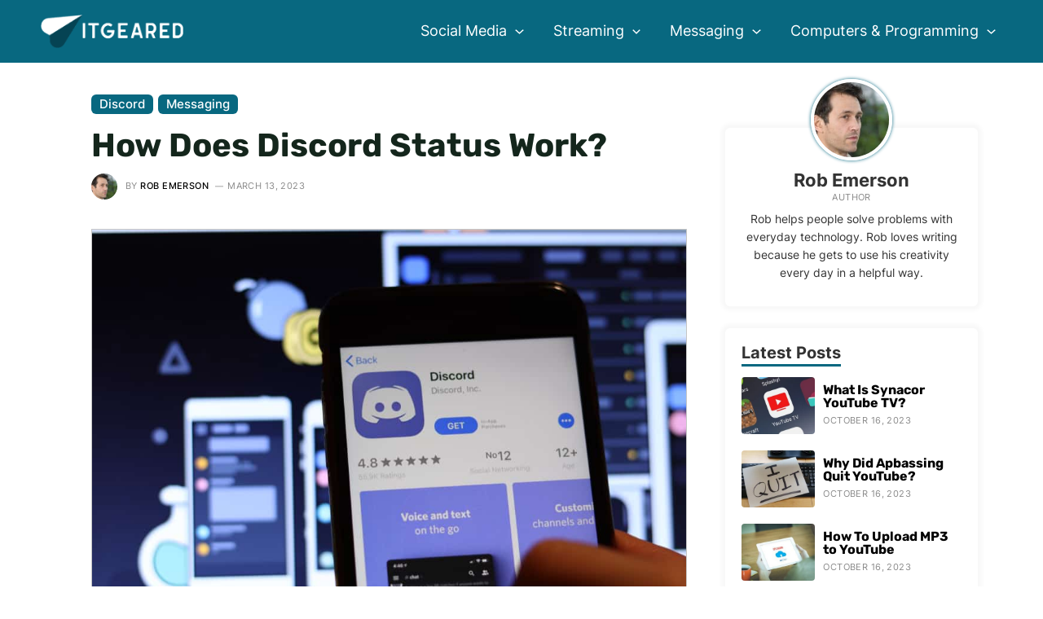

--- FILE ---
content_type: text/html; charset=UTF-8
request_url: https://www.itgeared.com/how-does-discord-status-work/
body_size: 30577
content:
<!DOCTYPE html>
<html lang="en-US" prefix="og: https://ogp.me/ns#">
<head>
<meta charset="UTF-8">
<meta name="viewport" content="width=device-width, initial-scale=1">
<link rel="profile" href="https://gmpg.org/xfn/11">

<link rel="preload" href="https://www.itgeared.com/wp-content/astra-local-fonts/inter/UcCO3FwrK3iLTeHuS_fvQtMwCp50KnMw2boKoduKmMEVuFuYAZ9hiA.woff2" as="font" type="font/woff2" crossorigin><link rel="preload" href="https://www.itgeared.com/wp-content/astra-local-fonts/montserrat/JTUHjIg1_i6t8kCHKm4532VJOt5-QNFgpCuM73w5aXo.woff2" as="font" type="font/woff2" crossorigin><link rel="preload" href="https://www.itgeared.com/wp-content/astra-local-fonts/rubik/iJWZBXyIfDnIV5PNhY1KTN7Z-Yh-h4-FV0U1.woff2" as="font" type="font/woff2" crossorigin>
<!-- Search Engine Optimization by Rank Math PRO - https://rankmath.com/ -->
<title>How Does Discord Status Work? | ITGeared</title>
<meta name="description" content="In this article, we explain how Discord&#039;s status system works and what it means for you."/>
<meta name="robots" content="follow, index, max-snippet:-1, max-video-preview:-1, max-image-preview:large"/>
<link rel="canonical" href="https://www.itgeared.com/how-does-discord-status-work/" />
<meta property="og:locale" content="en_US" />
<meta property="og:type" content="article" />
<meta property="og:title" content="How Does Discord Status Work? | ITGeared" />
<meta property="og:description" content="In this article, we explain how Discord&#039;s status system works and what it means for you." />
<meta property="og:url" content="https://www.itgeared.com/how-does-discord-status-work/" />
<meta property="og:site_name" content="ITGeared" />
<meta property="article:section" content="Discord" />
<meta property="og:updated_time" content="2023-03-13T12:01:09+00:00" />
<meta property="og:image" content="https://www.itgeared.com/wp-content/uploads/how-does-discord-status-work.jpg" />
<meta property="og:image:secure_url" content="https://www.itgeared.com/wp-content/uploads/how-does-discord-status-work.jpg" />
<meta property="og:image:width" content="1000" />
<meta property="og:image:height" content="667" />
<meta property="og:image:alt" content="How Does Discord Status Work?" />
<meta property="og:image:type" content="image/jpeg" />
<meta property="article:published_time" content="2023-01-06T12:38:43+00:00" />
<meta property="article:modified_time" content="2023-03-13T12:01:09+00:00" />
<meta name="twitter:card" content="summary_large_image" />
<meta name="twitter:title" content="How Does Discord Status Work? | ITGeared" />
<meta name="twitter:description" content="In this article, we explain how Discord&#039;s status system works and what it means for you." />
<meta name="twitter:image" content="https://www.itgeared.com/wp-content/uploads/how-does-discord-status-work.jpg" />
<meta name="twitter:label1" content="Written by" />
<meta name="twitter:data1" content="Rob Emerson" />
<meta name="twitter:label2" content="Time to read" />
<meta name="twitter:data2" content="3 minutes" />
<script type="application/ld+json" class="rank-math-schema-pro">{"@context":"https://schema.org","@graph":[{"@type":"Organization","@id":"https://www.itgeared.com/#organization","name":"ITGeared","logo":{"@type":"ImageObject","@id":"https://www.itgeared.com/#logo","url":"https://www.itgeared.com/wp-content/uploads/itgeared-background.jpg","contentUrl":"https://www.itgeared.com/wp-content/uploads/itgeared-background.jpg","caption":"ITGeared","inLanguage":"en-US","width":"599","height":"207"}},{"@type":"WebSite","@id":"https://www.itgeared.com/#website","url":"https://www.itgeared.com","name":"ITGeared","publisher":{"@id":"https://www.itgeared.com/#organization"},"inLanguage":"en-US"},{"@type":"ImageObject","@id":"https://www.itgeared.com/wp-content/uploads/how-does-discord-status-work.jpg","url":"https://www.itgeared.com/wp-content/uploads/how-does-discord-status-work.jpg","width":"1000","height":"667","inLanguage":"en-US"},{"@type":"BreadcrumbList","@id":"https://www.itgeared.com/how-does-discord-status-work/#breadcrumb","itemListElement":[{"@type":"ListItem","position":"1","item":{"@id":"https://www.itgeared.com","name":"Home"}},{"@type":"ListItem","position":"2","item":{"@id":"https://www.itgeared.com/messaging/discord/","name":"Discord"}},{"@type":"ListItem","position":"3","item":{"@id":"https://www.itgeared.com/how-does-discord-status-work/","name":"How Does Discord Status Work?"}}]},{"@type":"WebPage","@id":"https://www.itgeared.com/how-does-discord-status-work/#webpage","url":"https://www.itgeared.com/how-does-discord-status-work/","name":"How Does Discord Status Work? | ITGeared","datePublished":"2023-01-06T12:38:43+00:00","dateModified":"2023-03-13T12:01:09+00:00","isPartOf":{"@id":"https://www.itgeared.com/#website"},"primaryImageOfPage":{"@id":"https://www.itgeared.com/wp-content/uploads/how-does-discord-status-work.jpg"},"inLanguage":"en-US","breadcrumb":{"@id":"https://www.itgeared.com/how-does-discord-status-work/#breadcrumb"}},{"@type":"Person","@id":"https://www.itgeared.com/how-does-discord-status-work/#author","name":"Rob Emerson","image":{"@type":"ImageObject","@id":"https://www.itgeared.com/wp-content/uploads/rob-emerson-96x96.jpg","url":"https://www.itgeared.com/wp-content/uploads/rob-emerson-96x96.jpg","caption":"Rob Emerson","inLanguage":"en-US"},"sameAs":["https://www.itgeared.com"],"worksFor":{"@id":"https://www.itgeared.com/#organization"}},{"@type":"BlogPosting","headline":"How Does Discord Status Work? | ITGeared","datePublished":"2023-01-06T12:38:43+00:00","dateModified":"2023-03-13T12:01:09+00:00","articleSection":"Discord, Messaging","author":{"@id":"https://www.itgeared.com/how-does-discord-status-work/#author","name":"Rob Emerson"},"publisher":{"@id":"https://www.itgeared.com/#organization"},"description":"In this article, we explain how Discord&#039;s status system works and what it means for you.","name":"How Does Discord Status Work? | ITGeared","@id":"https://www.itgeared.com/how-does-discord-status-work/#richSnippet","isPartOf":{"@id":"https://www.itgeared.com/how-does-discord-status-work/#webpage"},"image":{"@id":"https://www.itgeared.com/wp-content/uploads/how-does-discord-status-work.jpg"},"inLanguage":"en-US","mainEntityOfPage":{"@id":"https://www.itgeared.com/how-does-discord-status-work/#webpage"}}]}</script>
<!-- /Rank Math WordPress SEO plugin -->

<link rel="alternate" title="oEmbed (JSON)" type="application/json+oembed" href="https://www.itgeared.com/wp-json/oembed/1.0/embed?url=https%3A%2F%2Fwww.itgeared.com%2Fhow-does-discord-status-work%2F" />
<link rel="alternate" title="oEmbed (XML)" type="text/xml+oembed" href="https://www.itgeared.com/wp-json/oembed/1.0/embed?url=https%3A%2F%2Fwww.itgeared.com%2Fhow-does-discord-status-work%2F&#038;format=xml" />
<style id='wp-img-auto-sizes-contain-inline-css'>
img:is([sizes=auto i],[sizes^="auto," i]){contain-intrinsic-size:3000px 1500px}
/*# sourceURL=wp-img-auto-sizes-contain-inline-css */
</style>
<link rel='stylesheet' id='astra-theme-css-css' href='https://www.itgeared.com/wp-content/themes/astra/assets/css/minified/main.min.css?ver=3.9.4' media='all' />
<link rel='stylesheet' id='astra-google-fonts-css' href="https://www.itgeared.com/wp-content/astra-local-fonts/astra-local-fonts.css?ver=3.9.4" media='all' />
<link rel='stylesheet' id='astra-theme-dynamic-css' href='https://www.itgeared.com/wp-content/uploads/astra/astra-theme-dynamic-css-post-28378.css?ver=1716224811' media='all' />
<link rel='stylesheet' id='astra-addon-css-css' href='https://www.itgeared.com/wp-content/uploads/astra-addon/astra-addon-63970cf9d79bf7-51734835.css?ver=3.9.4' media='all' />
<link rel='stylesheet' id='astra-addon-dynamic-css' href='https://www.itgeared.com/wp-content/uploads/astra-addon/astra-addon-dynamic-css-post-28378.css?ver=1716224811' media='all' />
<link rel='stylesheet' id='elementor-frontend-css' href='https://www.itgeared.com/wp-content/plugins/elementor/assets/css/frontend-lite.min.css?ver=3.16.4' media='all' />
<link rel='stylesheet' id='elementor-post-49208-css' href='https://www.itgeared.com/wp-content/uploads/elementor/css/post-49208.css?ver=1696584256' media='all' />
<link rel='stylesheet' id='sb-style-css' href='https://www.itgeared.com/wp-content/plugins/singlebyte-elementor-widgets/assets/css/sb-style.css?ver=1.23.0' media='all' />
<link rel='stylesheet' id='elementor-post-22680-css' href='https://www.itgeared.com/wp-content/uploads/elementor/css/post-22680.css?ver=1696584256' media='all' />
<link rel='stylesheet' id='elementor-post-1721-css' href='https://www.itgeared.com/wp-content/uploads/elementor/css/post-1721.css?ver=1696584256' media='all' />
<link rel='stylesheet' id='sb-author-widget-style-css' href='https://www.itgeared.com/wp-content/plugins/singlebyte-wp-widgets-master/css/author-widget.css?ver=1.0.0' media='all' />
<link rel='stylesheet' id='sb-posts-widget-style-css' href='https://www.itgeared.com/wp-content/plugins/singlebyte-wp-widgets-master/css/posts-widget.css?ver=1.0.0' media='all' />
<link rel='stylesheet' id='customtheme-theme-css-css' href='https://www.itgeared.com/wp-content/themes/theme/style.css?ver=1.5' media='all' />
<script async="async" data-noptimize="1" data-cfasync="false" src="https://scripts.mediavine.com/tags/it-geared.js?ver=6.9" id="mv-script-wrapper-js"></script>
<link rel="https://api.w.org/" href="https://www.itgeared.com/wp-json/" /><link rel="alternate" title="JSON" type="application/json" href="https://www.itgeared.com/wp-json/wp/v2/posts/28378" /><link rel="EditURI" type="application/rsd+xml" title="RSD" href="https://www.itgeared.com/xmlrpc.php?rsd" />
<meta name="generator" content="WordPress 6.9" />
<link rel='shortlink' href='https://www.itgeared.com/?p=28378' />
<style>img{height:auto}</style><meta name="generator" content="Elementor 3.16.4; features: e_dom_optimization, e_optimized_assets_loading, e_optimized_css_loading, additional_custom_breakpoints; settings: css_print_method-external, google_font-enabled, font_display-auto">
<script id="google_gtagjs" src="https://www.itgeared.com/?local_ga_js=8214e418a781ba886f205507cf38ce9d" async></script>
<script id="google_gtagjs-inline">
window.dataLayer = window.dataLayer || [];function gtag(){dataLayer.push(arguments);}gtag('js', new Date());gtag('config', 'G-T9PG50BMJH', {} );
</script>
<link rel="icon" href="https://www.itgeared.com/wp-content/uploads/cropped-itgeared-favicon-32x32.jpg" sizes="32x32" />
<link rel="icon" href="https://www.itgeared.com/wp-content/uploads/cropped-itgeared-favicon-192x192.jpg" sizes="192x192" />
<link rel="apple-touch-icon" href="https://www.itgeared.com/wp-content/uploads/cropped-itgeared-favicon-180x180.jpg" />
<meta name="msapplication-TileImage" content="https://www.itgeared.com/wp-content/uploads/cropped-itgeared-favicon-270x270.jpg" />
<style id='wp-block-heading-inline-css'>
h1:where(.wp-block-heading).has-background,h2:where(.wp-block-heading).has-background,h3:where(.wp-block-heading).has-background,h4:where(.wp-block-heading).has-background,h5:where(.wp-block-heading).has-background,h6:where(.wp-block-heading).has-background{padding:1.25em 2.375em}h1.has-text-align-left[style*=writing-mode]:where([style*=vertical-lr]),h1.has-text-align-right[style*=writing-mode]:where([style*=vertical-rl]),h2.has-text-align-left[style*=writing-mode]:where([style*=vertical-lr]),h2.has-text-align-right[style*=writing-mode]:where([style*=vertical-rl]),h3.has-text-align-left[style*=writing-mode]:where([style*=vertical-lr]),h3.has-text-align-right[style*=writing-mode]:where([style*=vertical-rl]),h4.has-text-align-left[style*=writing-mode]:where([style*=vertical-lr]),h4.has-text-align-right[style*=writing-mode]:where([style*=vertical-rl]),h5.has-text-align-left[style*=writing-mode]:where([style*=vertical-lr]),h5.has-text-align-right[style*=writing-mode]:where([style*=vertical-rl]),h6.has-text-align-left[style*=writing-mode]:where([style*=vertical-lr]),h6.has-text-align-right[style*=writing-mode]:where([style*=vertical-rl]){rotate:180deg}
/*# sourceURL=https://www.itgeared.com/wp-includes/blocks/heading/style.min.css */
</style>
<style id='wp-block-image-inline-css'>
.wp-block-image>a,.wp-block-image>figure>a{display:inline-block}.wp-block-image img{box-sizing:border-box;height:auto;max-width:100%;vertical-align:bottom}@media not (prefers-reduced-motion){.wp-block-image img.hide{visibility:hidden}.wp-block-image img.show{animation:show-content-image .4s}}.wp-block-image[style*=border-radius] img,.wp-block-image[style*=border-radius]>a{border-radius:inherit}.wp-block-image.has-custom-border img{box-sizing:border-box}.wp-block-image.aligncenter{text-align:center}.wp-block-image.alignfull>a,.wp-block-image.alignwide>a{width:100%}.wp-block-image.alignfull img,.wp-block-image.alignwide img{height:auto;width:100%}.wp-block-image .aligncenter,.wp-block-image .alignleft,.wp-block-image .alignright,.wp-block-image.aligncenter,.wp-block-image.alignleft,.wp-block-image.alignright{display:table}.wp-block-image .aligncenter>figcaption,.wp-block-image .alignleft>figcaption,.wp-block-image .alignright>figcaption,.wp-block-image.aligncenter>figcaption,.wp-block-image.alignleft>figcaption,.wp-block-image.alignright>figcaption{caption-side:bottom;display:table-caption}.wp-block-image .alignleft{float:left;margin:.5em 1em .5em 0}.wp-block-image .alignright{float:right;margin:.5em 0 .5em 1em}.wp-block-image .aligncenter{margin-left:auto;margin-right:auto}.wp-block-image :where(figcaption){margin-bottom:1em;margin-top:.5em}.wp-block-image.is-style-circle-mask img{border-radius:9999px}@supports ((-webkit-mask-image:none) or (mask-image:none)) or (-webkit-mask-image:none){.wp-block-image.is-style-circle-mask img{border-radius:0;-webkit-mask-image:url('data:image/svg+xml;utf8,<svg viewBox="0 0 100 100" xmlns="http://www.w3.org/2000/svg"><circle cx="50" cy="50" r="50"/></svg>');mask-image:url('data:image/svg+xml;utf8,<svg viewBox="0 0 100 100" xmlns="http://www.w3.org/2000/svg"><circle cx="50" cy="50" r="50"/></svg>');mask-mode:alpha;-webkit-mask-position:center;mask-position:center;-webkit-mask-repeat:no-repeat;mask-repeat:no-repeat;-webkit-mask-size:contain;mask-size:contain}}:root :where(.wp-block-image.is-style-rounded img,.wp-block-image .is-style-rounded img){border-radius:9999px}.wp-block-image figure{margin:0}.wp-lightbox-container{display:flex;flex-direction:column;position:relative}.wp-lightbox-container img{cursor:zoom-in}.wp-lightbox-container img:hover+button{opacity:1}.wp-lightbox-container button{align-items:center;backdrop-filter:blur(16px) saturate(180%);background-color:#5a5a5a40;border:none;border-radius:4px;cursor:zoom-in;display:flex;height:20px;justify-content:center;opacity:0;padding:0;position:absolute;right:16px;text-align:center;top:16px;width:20px;z-index:100}@media not (prefers-reduced-motion){.wp-lightbox-container button{transition:opacity .2s ease}}.wp-lightbox-container button:focus-visible{outline:3px auto #5a5a5a40;outline:3px auto -webkit-focus-ring-color;outline-offset:3px}.wp-lightbox-container button:hover{cursor:pointer;opacity:1}.wp-lightbox-container button:focus{opacity:1}.wp-lightbox-container button:focus,.wp-lightbox-container button:hover,.wp-lightbox-container button:not(:hover):not(:active):not(.has-background){background-color:#5a5a5a40;border:none}.wp-lightbox-overlay{box-sizing:border-box;cursor:zoom-out;height:100vh;left:0;overflow:hidden;position:fixed;top:0;visibility:hidden;width:100%;z-index:100000}.wp-lightbox-overlay .close-button{align-items:center;cursor:pointer;display:flex;justify-content:center;min-height:40px;min-width:40px;padding:0;position:absolute;right:calc(env(safe-area-inset-right) + 16px);top:calc(env(safe-area-inset-top) + 16px);z-index:5000000}.wp-lightbox-overlay .close-button:focus,.wp-lightbox-overlay .close-button:hover,.wp-lightbox-overlay .close-button:not(:hover):not(:active):not(.has-background){background:none;border:none}.wp-lightbox-overlay .lightbox-image-container{height:var(--wp--lightbox-container-height);left:50%;overflow:hidden;position:absolute;top:50%;transform:translate(-50%,-50%);transform-origin:top left;width:var(--wp--lightbox-container-width);z-index:9999999999}.wp-lightbox-overlay .wp-block-image{align-items:center;box-sizing:border-box;display:flex;height:100%;justify-content:center;margin:0;position:relative;transform-origin:0 0;width:100%;z-index:3000000}.wp-lightbox-overlay .wp-block-image img{height:var(--wp--lightbox-image-height);min-height:var(--wp--lightbox-image-height);min-width:var(--wp--lightbox-image-width);width:var(--wp--lightbox-image-width)}.wp-lightbox-overlay .wp-block-image figcaption{display:none}.wp-lightbox-overlay button{background:none;border:none}.wp-lightbox-overlay .scrim{background-color:#fff;height:100%;opacity:.9;position:absolute;width:100%;z-index:2000000}.wp-lightbox-overlay.active{visibility:visible}@media not (prefers-reduced-motion){.wp-lightbox-overlay.active{animation:turn-on-visibility .25s both}.wp-lightbox-overlay.active img{animation:turn-on-visibility .35s both}.wp-lightbox-overlay.show-closing-animation:not(.active){animation:turn-off-visibility .35s both}.wp-lightbox-overlay.show-closing-animation:not(.active) img{animation:turn-off-visibility .25s both}.wp-lightbox-overlay.zoom.active{animation:none;opacity:1;visibility:visible}.wp-lightbox-overlay.zoom.active .lightbox-image-container{animation:lightbox-zoom-in .4s}.wp-lightbox-overlay.zoom.active .lightbox-image-container img{animation:none}.wp-lightbox-overlay.zoom.active .scrim{animation:turn-on-visibility .4s forwards}.wp-lightbox-overlay.zoom.show-closing-animation:not(.active){animation:none}.wp-lightbox-overlay.zoom.show-closing-animation:not(.active) .lightbox-image-container{animation:lightbox-zoom-out .4s}.wp-lightbox-overlay.zoom.show-closing-animation:not(.active) .lightbox-image-container img{animation:none}.wp-lightbox-overlay.zoom.show-closing-animation:not(.active) .scrim{animation:turn-off-visibility .4s forwards}}@keyframes show-content-image{0%{visibility:hidden}99%{visibility:hidden}to{visibility:visible}}@keyframes turn-on-visibility{0%{opacity:0}to{opacity:1}}@keyframes turn-off-visibility{0%{opacity:1;visibility:visible}99%{opacity:0;visibility:visible}to{opacity:0;visibility:hidden}}@keyframes lightbox-zoom-in{0%{transform:translate(calc((-100vw + var(--wp--lightbox-scrollbar-width))/2 + var(--wp--lightbox-initial-left-position)),calc(-50vh + var(--wp--lightbox-initial-top-position))) scale(var(--wp--lightbox-scale))}to{transform:translate(-50%,-50%) scale(1)}}@keyframes lightbox-zoom-out{0%{transform:translate(-50%,-50%) scale(1);visibility:visible}99%{visibility:visible}to{transform:translate(calc((-100vw + var(--wp--lightbox-scrollbar-width))/2 + var(--wp--lightbox-initial-left-position)),calc(-50vh + var(--wp--lightbox-initial-top-position))) scale(var(--wp--lightbox-scale));visibility:hidden}}
/*# sourceURL=https://www.itgeared.com/wp-includes/blocks/image/style.min.css */
</style>
<style id='wp-block-list-inline-css'>
ol,ul{box-sizing:border-box}:root :where(.wp-block-list.has-background){padding:1.25em 2.375em}
/*# sourceURL=https://www.itgeared.com/wp-includes/blocks/list/style.min.css */
</style>
<style id='wp-block-paragraph-inline-css'>
.is-small-text{font-size:.875em}.is-regular-text{font-size:1em}.is-large-text{font-size:2.25em}.is-larger-text{font-size:3em}.has-drop-cap:not(:focus):first-letter{float:left;font-size:8.4em;font-style:normal;font-weight:100;line-height:.68;margin:.05em .1em 0 0;text-transform:uppercase}body.rtl .has-drop-cap:not(:focus):first-letter{float:none;margin-left:.1em}p.has-drop-cap.has-background{overflow:hidden}:root :where(p.has-background){padding:1.25em 2.375em}:where(p.has-text-color:not(.has-link-color)) a{color:inherit}p.has-text-align-left[style*="writing-mode:vertical-lr"],p.has-text-align-right[style*="writing-mode:vertical-rl"]{rotate:180deg}
/*# sourceURL=https://www.itgeared.com/wp-includes/blocks/paragraph/style.min.css */
</style>
<link rel='stylesheet' id='itgeared_blocks-itgeared-style-css-css' href='https://www.itgeared.com/wp-content/plugins/itgeared-wordpress-blocks-master/dist/blocks.style.build.css?ver=1663937238' media='all' />
<link rel='stylesheet' id='sb_toc_block-cgb-style-css-css' href='https://www.itgeared.com/wp-content/plugins/itgeared-wordpress-blocks-master/dist/blocks.style.build.css?ver=1663937238' media='all' />
<style id='global-styles-inline-css'>
:root{--wp--preset--aspect-ratio--square: 1;--wp--preset--aspect-ratio--4-3: 4/3;--wp--preset--aspect-ratio--3-4: 3/4;--wp--preset--aspect-ratio--3-2: 3/2;--wp--preset--aspect-ratio--2-3: 2/3;--wp--preset--aspect-ratio--16-9: 16/9;--wp--preset--aspect-ratio--9-16: 9/16;--wp--preset--color--black: #000000;--wp--preset--color--cyan-bluish-gray: #abb8c3;--wp--preset--color--white: #ffffff;--wp--preset--color--pale-pink: #f78da7;--wp--preset--color--vivid-red: #cf2e2e;--wp--preset--color--luminous-vivid-orange: #ff6900;--wp--preset--color--luminous-vivid-amber: #fcb900;--wp--preset--color--light-green-cyan: #7bdcb5;--wp--preset--color--vivid-green-cyan: #00d084;--wp--preset--color--pale-cyan-blue: #8ed1fc;--wp--preset--color--vivid-cyan-blue: #0693e3;--wp--preset--color--vivid-purple: #9b51e0;--wp--preset--color--ast-global-color-0: var(--ast-global-color-0);--wp--preset--color--ast-global-color-1: var(--ast-global-color-1);--wp--preset--color--ast-global-color-2: var(--ast-global-color-2);--wp--preset--color--ast-global-color-3: var(--ast-global-color-3);--wp--preset--color--ast-global-color-4: var(--ast-global-color-4);--wp--preset--color--ast-global-color-5: var(--ast-global-color-5);--wp--preset--color--ast-global-color-6: var(--ast-global-color-6);--wp--preset--color--ast-global-color-7: var(--ast-global-color-7);--wp--preset--color--ast-global-color-8: var(--ast-global-color-8);--wp--preset--gradient--vivid-cyan-blue-to-vivid-purple: linear-gradient(135deg,rgb(6,147,227) 0%,rgb(155,81,224) 100%);--wp--preset--gradient--light-green-cyan-to-vivid-green-cyan: linear-gradient(135deg,rgb(122,220,180) 0%,rgb(0,208,130) 100%);--wp--preset--gradient--luminous-vivid-amber-to-luminous-vivid-orange: linear-gradient(135deg,rgb(252,185,0) 0%,rgb(255,105,0) 100%);--wp--preset--gradient--luminous-vivid-orange-to-vivid-red: linear-gradient(135deg,rgb(255,105,0) 0%,rgb(207,46,46) 100%);--wp--preset--gradient--very-light-gray-to-cyan-bluish-gray: linear-gradient(135deg,rgb(238,238,238) 0%,rgb(169,184,195) 100%);--wp--preset--gradient--cool-to-warm-spectrum: linear-gradient(135deg,rgb(74,234,220) 0%,rgb(151,120,209) 20%,rgb(207,42,186) 40%,rgb(238,44,130) 60%,rgb(251,105,98) 80%,rgb(254,248,76) 100%);--wp--preset--gradient--blush-light-purple: linear-gradient(135deg,rgb(255,206,236) 0%,rgb(152,150,240) 100%);--wp--preset--gradient--blush-bordeaux: linear-gradient(135deg,rgb(254,205,165) 0%,rgb(254,45,45) 50%,rgb(107,0,62) 100%);--wp--preset--gradient--luminous-dusk: linear-gradient(135deg,rgb(255,203,112) 0%,rgb(199,81,192) 50%,rgb(65,88,208) 100%);--wp--preset--gradient--pale-ocean: linear-gradient(135deg,rgb(255,245,203) 0%,rgb(182,227,212) 50%,rgb(51,167,181) 100%);--wp--preset--gradient--electric-grass: linear-gradient(135deg,rgb(202,248,128) 0%,rgb(113,206,126) 100%);--wp--preset--gradient--midnight: linear-gradient(135deg,rgb(2,3,129) 0%,rgb(40,116,252) 100%);--wp--preset--font-size--small: 13px;--wp--preset--font-size--medium: 20px;--wp--preset--font-size--large: 36px;--wp--preset--font-size--x-large: 42px;--wp--preset--spacing--20: 0.44rem;--wp--preset--spacing--30: 0.67rem;--wp--preset--spacing--40: 1rem;--wp--preset--spacing--50: 1.5rem;--wp--preset--spacing--60: 2.25rem;--wp--preset--spacing--70: 3.38rem;--wp--preset--spacing--80: 5.06rem;--wp--preset--shadow--natural: 6px 6px 9px rgba(0, 0, 0, 0.2);--wp--preset--shadow--deep: 12px 12px 50px rgba(0, 0, 0, 0.4);--wp--preset--shadow--sharp: 6px 6px 0px rgba(0, 0, 0, 0.2);--wp--preset--shadow--outlined: 6px 6px 0px -3px rgb(255, 255, 255), 6px 6px rgb(0, 0, 0);--wp--preset--shadow--crisp: 6px 6px 0px rgb(0, 0, 0);}:root { --wp--style--global--content-size: var(--wp--custom--ast-content-width-size);--wp--style--global--wide-size: var(--wp--custom--ast-wide-width-size); }:where(body) { margin: 0; }.wp-site-blocks > .alignleft { float: left; margin-right: 2em; }.wp-site-blocks > .alignright { float: right; margin-left: 2em; }.wp-site-blocks > .aligncenter { justify-content: center; margin-left: auto; margin-right: auto; }:where(.wp-site-blocks) > * { margin-block-start: 1em; margin-block-end: 0; }:where(.wp-site-blocks) > :first-child { margin-block-start: 0; }:where(.wp-site-blocks) > :last-child { margin-block-end: 0; }:root { --wp--style--block-gap: 1em; }:root :where(.is-layout-flow) > :first-child{margin-block-start: 0;}:root :where(.is-layout-flow) > :last-child{margin-block-end: 0;}:root :where(.is-layout-flow) > *{margin-block-start: 1em;margin-block-end: 0;}:root :where(.is-layout-constrained) > :first-child{margin-block-start: 0;}:root :where(.is-layout-constrained) > :last-child{margin-block-end: 0;}:root :where(.is-layout-constrained) > *{margin-block-start: 1em;margin-block-end: 0;}:root :where(.is-layout-flex){gap: 1em;}:root :where(.is-layout-grid){gap: 1em;}.is-layout-flow > .alignleft{float: left;margin-inline-start: 0;margin-inline-end: 2em;}.is-layout-flow > .alignright{float: right;margin-inline-start: 2em;margin-inline-end: 0;}.is-layout-flow > .aligncenter{margin-left: auto !important;margin-right: auto !important;}.is-layout-constrained > .alignleft{float: left;margin-inline-start: 0;margin-inline-end: 2em;}.is-layout-constrained > .alignright{float: right;margin-inline-start: 2em;margin-inline-end: 0;}.is-layout-constrained > .aligncenter{margin-left: auto !important;margin-right: auto !important;}.is-layout-constrained > :where(:not(.alignleft):not(.alignright):not(.alignfull)){max-width: var(--wp--style--global--content-size);margin-left: auto !important;margin-right: auto !important;}.is-layout-constrained > .alignwide{max-width: var(--wp--style--global--wide-size);}body .is-layout-flex{display: flex;}.is-layout-flex{flex-wrap: wrap;align-items: center;}.is-layout-flex > :is(*, div){margin: 0;}body .is-layout-grid{display: grid;}.is-layout-grid > :is(*, div){margin: 0;}body{padding-top: 0px;padding-right: 0px;padding-bottom: 0px;padding-left: 0px;}a:where(:not(.wp-element-button)){text-decoration: none;}:root :where(.wp-element-button, .wp-block-button__link){background-color: #32373c;border-width: 0;color: #fff;font-family: inherit;font-size: inherit;font-style: inherit;font-weight: inherit;letter-spacing: inherit;line-height: inherit;padding-top: calc(0.667em + 2px);padding-right: calc(1.333em + 2px);padding-bottom: calc(0.667em + 2px);padding-left: calc(1.333em + 2px);text-decoration: none;text-transform: inherit;}.has-black-color{color: var(--wp--preset--color--black) !important;}.has-cyan-bluish-gray-color{color: var(--wp--preset--color--cyan-bluish-gray) !important;}.has-white-color{color: var(--wp--preset--color--white) !important;}.has-pale-pink-color{color: var(--wp--preset--color--pale-pink) !important;}.has-vivid-red-color{color: var(--wp--preset--color--vivid-red) !important;}.has-luminous-vivid-orange-color{color: var(--wp--preset--color--luminous-vivid-orange) !important;}.has-luminous-vivid-amber-color{color: var(--wp--preset--color--luminous-vivid-amber) !important;}.has-light-green-cyan-color{color: var(--wp--preset--color--light-green-cyan) !important;}.has-vivid-green-cyan-color{color: var(--wp--preset--color--vivid-green-cyan) !important;}.has-pale-cyan-blue-color{color: var(--wp--preset--color--pale-cyan-blue) !important;}.has-vivid-cyan-blue-color{color: var(--wp--preset--color--vivid-cyan-blue) !important;}.has-vivid-purple-color{color: var(--wp--preset--color--vivid-purple) !important;}.has-ast-global-color-0-color{color: var(--wp--preset--color--ast-global-color-0) !important;}.has-ast-global-color-1-color{color: var(--wp--preset--color--ast-global-color-1) !important;}.has-ast-global-color-2-color{color: var(--wp--preset--color--ast-global-color-2) !important;}.has-ast-global-color-3-color{color: var(--wp--preset--color--ast-global-color-3) !important;}.has-ast-global-color-4-color{color: var(--wp--preset--color--ast-global-color-4) !important;}.has-ast-global-color-5-color{color: var(--wp--preset--color--ast-global-color-5) !important;}.has-ast-global-color-6-color{color: var(--wp--preset--color--ast-global-color-6) !important;}.has-ast-global-color-7-color{color: var(--wp--preset--color--ast-global-color-7) !important;}.has-ast-global-color-8-color{color: var(--wp--preset--color--ast-global-color-8) !important;}.has-black-background-color{background-color: var(--wp--preset--color--black) !important;}.has-cyan-bluish-gray-background-color{background-color: var(--wp--preset--color--cyan-bluish-gray) !important;}.has-white-background-color{background-color: var(--wp--preset--color--white) !important;}.has-pale-pink-background-color{background-color: var(--wp--preset--color--pale-pink) !important;}.has-vivid-red-background-color{background-color: var(--wp--preset--color--vivid-red) !important;}.has-luminous-vivid-orange-background-color{background-color: var(--wp--preset--color--luminous-vivid-orange) !important;}.has-luminous-vivid-amber-background-color{background-color: var(--wp--preset--color--luminous-vivid-amber) !important;}.has-light-green-cyan-background-color{background-color: var(--wp--preset--color--light-green-cyan) !important;}.has-vivid-green-cyan-background-color{background-color: var(--wp--preset--color--vivid-green-cyan) !important;}.has-pale-cyan-blue-background-color{background-color: var(--wp--preset--color--pale-cyan-blue) !important;}.has-vivid-cyan-blue-background-color{background-color: var(--wp--preset--color--vivid-cyan-blue) !important;}.has-vivid-purple-background-color{background-color: var(--wp--preset--color--vivid-purple) !important;}.has-ast-global-color-0-background-color{background-color: var(--wp--preset--color--ast-global-color-0) !important;}.has-ast-global-color-1-background-color{background-color: var(--wp--preset--color--ast-global-color-1) !important;}.has-ast-global-color-2-background-color{background-color: var(--wp--preset--color--ast-global-color-2) !important;}.has-ast-global-color-3-background-color{background-color: var(--wp--preset--color--ast-global-color-3) !important;}.has-ast-global-color-4-background-color{background-color: var(--wp--preset--color--ast-global-color-4) !important;}.has-ast-global-color-5-background-color{background-color: var(--wp--preset--color--ast-global-color-5) !important;}.has-ast-global-color-6-background-color{background-color: var(--wp--preset--color--ast-global-color-6) !important;}.has-ast-global-color-7-background-color{background-color: var(--wp--preset--color--ast-global-color-7) !important;}.has-ast-global-color-8-background-color{background-color: var(--wp--preset--color--ast-global-color-8) !important;}.has-black-border-color{border-color: var(--wp--preset--color--black) !important;}.has-cyan-bluish-gray-border-color{border-color: var(--wp--preset--color--cyan-bluish-gray) !important;}.has-white-border-color{border-color: var(--wp--preset--color--white) !important;}.has-pale-pink-border-color{border-color: var(--wp--preset--color--pale-pink) !important;}.has-vivid-red-border-color{border-color: var(--wp--preset--color--vivid-red) !important;}.has-luminous-vivid-orange-border-color{border-color: var(--wp--preset--color--luminous-vivid-orange) !important;}.has-luminous-vivid-amber-border-color{border-color: var(--wp--preset--color--luminous-vivid-amber) !important;}.has-light-green-cyan-border-color{border-color: var(--wp--preset--color--light-green-cyan) !important;}.has-vivid-green-cyan-border-color{border-color: var(--wp--preset--color--vivid-green-cyan) !important;}.has-pale-cyan-blue-border-color{border-color: var(--wp--preset--color--pale-cyan-blue) !important;}.has-vivid-cyan-blue-border-color{border-color: var(--wp--preset--color--vivid-cyan-blue) !important;}.has-vivid-purple-border-color{border-color: var(--wp--preset--color--vivid-purple) !important;}.has-ast-global-color-0-border-color{border-color: var(--wp--preset--color--ast-global-color-0) !important;}.has-ast-global-color-1-border-color{border-color: var(--wp--preset--color--ast-global-color-1) !important;}.has-ast-global-color-2-border-color{border-color: var(--wp--preset--color--ast-global-color-2) !important;}.has-ast-global-color-3-border-color{border-color: var(--wp--preset--color--ast-global-color-3) !important;}.has-ast-global-color-4-border-color{border-color: var(--wp--preset--color--ast-global-color-4) !important;}.has-ast-global-color-5-border-color{border-color: var(--wp--preset--color--ast-global-color-5) !important;}.has-ast-global-color-6-border-color{border-color: var(--wp--preset--color--ast-global-color-6) !important;}.has-ast-global-color-7-border-color{border-color: var(--wp--preset--color--ast-global-color-7) !important;}.has-ast-global-color-8-border-color{border-color: var(--wp--preset--color--ast-global-color-8) !important;}.has-vivid-cyan-blue-to-vivid-purple-gradient-background{background: var(--wp--preset--gradient--vivid-cyan-blue-to-vivid-purple) !important;}.has-light-green-cyan-to-vivid-green-cyan-gradient-background{background: var(--wp--preset--gradient--light-green-cyan-to-vivid-green-cyan) !important;}.has-luminous-vivid-amber-to-luminous-vivid-orange-gradient-background{background: var(--wp--preset--gradient--luminous-vivid-amber-to-luminous-vivid-orange) !important;}.has-luminous-vivid-orange-to-vivid-red-gradient-background{background: var(--wp--preset--gradient--luminous-vivid-orange-to-vivid-red) !important;}.has-very-light-gray-to-cyan-bluish-gray-gradient-background{background: var(--wp--preset--gradient--very-light-gray-to-cyan-bluish-gray) !important;}.has-cool-to-warm-spectrum-gradient-background{background: var(--wp--preset--gradient--cool-to-warm-spectrum) !important;}.has-blush-light-purple-gradient-background{background: var(--wp--preset--gradient--blush-light-purple) !important;}.has-blush-bordeaux-gradient-background{background: var(--wp--preset--gradient--blush-bordeaux) !important;}.has-luminous-dusk-gradient-background{background: var(--wp--preset--gradient--luminous-dusk) !important;}.has-pale-ocean-gradient-background{background: var(--wp--preset--gradient--pale-ocean) !important;}.has-electric-grass-gradient-background{background: var(--wp--preset--gradient--electric-grass) !important;}.has-midnight-gradient-background{background: var(--wp--preset--gradient--midnight) !important;}.has-small-font-size{font-size: var(--wp--preset--font-size--small) !important;}.has-medium-font-size{font-size: var(--wp--preset--font-size--medium) !important;}.has-large-font-size{font-size: var(--wp--preset--font-size--large) !important;}.has-x-large-font-size{font-size: var(--wp--preset--font-size--x-large) !important;}
/*# sourceURL=global-styles-inline-css */
</style>
<link rel='stylesheet' id='swiper-css' href='https://www.itgeared.com/wp-content/plugins/elementor/assets/lib/swiper/css/swiper.min.css?ver=5.3.6' media='all' />
<link rel='stylesheet' id='elementor-post-8-css' href='https://www.itgeared.com/wp-content/uploads/elementor/css/post-8.css?ver=1696584256' media='all' />
</head>

<body itemtype='https://schema.org/Blog' itemscope='itemscope' class="wp-singular post-template-default single single-post postid-28378 single-format-standard wp-custom-logo wp-theme-astra wp-child-theme-theme group-blog ast-blog-single-style-1 ast-single-post ast-inherit-site-logo-transparent ast-hfb-header ast-desktop ast-separate-container ast-two-container ast-right-sidebar astra-3.9.4 ast-full-width-layout ast-inherit-site-logo-sticky ast-normal-title-enabled elementor-default elementor-kit-8 astra-addon-3.9.4">

<a
	class="skip-link screen-reader-text"
	href="#content"
	role="link"
	title="Skip to content">
		Skip to content</a>

<div
class="hfeed site" id="page">
			<header
		class="site-header header-main-layout-1 ast-primary-menu-enabled ast-logo-title-inline ast-hide-custom-menu-mobile ast-builder-menu-toggle-link ast-mobile-header-inline" id="masthead" itemtype="https://schema.org/WPHeader" itemscope="itemscope" itemid="#masthead"		>
			<div id="ast-desktop-header" data-toggle-type="dropdown">
		<div class="ast-main-header-wrap main-header-bar-wrap ">
		<div class="ast-primary-header-bar ast-primary-header main-header-bar site-header-focus-item" data-section="section-primary-header-builder">
						<div class="site-primary-header-wrap ast-builder-grid-row-container site-header-focus-item ast-container" data-section="section-primary-header-builder">
				<div class="ast-builder-grid-row ast-builder-grid-row-has-sides ast-builder-grid-row-no-center">
											<div class="site-header-primary-section-left site-header-section ast-flex site-header-section-left">
									<div class="ast-builder-layout-element ast-flex site-header-focus-item" data-section="title_tagline">
											<div
				class="site-branding ast-site-identity" itemtype="https://schema.org/Organization" itemscope="itemscope"				>
					<span class="site-logo-img"><a href="https://www.itgeared.com/" class="custom-logo-link" rel="home"><img width="180" height="42" src="https://www.itgeared.com/wp-content/uploads/itgeared-transparent-180x42.png" class="custom-logo" alt="ITGeared" decoding="async" srcset="https://www.itgeared.com/wp-content/uploads/itgeared-transparent-180x42.png 180w, https://www.itgeared.com/wp-content/uploads/itgeared-transparent-300x70.png 300w, https://www.itgeared.com/wp-content/uploads/itgeared-transparent.png 400w" sizes="(max-width: 180px) 100vw, 180px" /></a></span>				</div>
			<!-- .site-branding -->
					</div>
								</div>
																									<div class="site-header-primary-section-right site-header-section ast-flex ast-grid-right-section">
										<div class="ast-builder-menu-1 ast-builder-menu ast-flex ast-builder-menu-1-focus-item ast-builder-layout-element site-header-focus-item" data-section="section-hb-menu-1">
			<div class="ast-main-header-bar-alignment"><div class="main-header-bar-navigation"><nav class="site-navigation ast-flex-grow-1 navigation-accessibility site-header-focus-item" id="primary-site-navigation" aria-label="Site Navigation" itemtype="https://schema.org/SiteNavigationElement" itemscope="itemscope"><div class="main-navigation ast-inline-flex"><ul id="ast-hf-menu-1" class="main-header-menu ast-menu-shadow ast-nav-menu ast-flex  submenu-with-border stack-on-mobile ast-mega-menu-enabled"><li id="menu-item-2672" class="menu-item menu-item-type-taxonomy menu-item-object-category menu-item-has-children menu-item-2672 astra-megamenu-li custom-width-mega"><a href="https://www.itgeared.com/social-media/" class="menu-link"><span class="ast-icon icon-arrow"><svg class="ast-arrow-svg" xmlns="http://www.w3.org/2000/svg" xmlns:xlink="http://www.w3.org/1999/xlink" version="1.1" x="0px" y="0px" width="26px" height="16.043px" viewBox="57 35.171 26 16.043" enable-background="new 57 35.171 26 16.043" xml:space="preserve">
                <path d="M57.5,38.193l12.5,12.5l12.5-12.5l-2.5-2.5l-10,10l-10-10L57.5,38.193z"/>
                </svg></span><span class="menu-text">Social Media<span role="presentation" class="dropdown-menu-toggle" ></span></span><span class="ast-icon icon-arrow"><svg class="ast-arrow-svg" xmlns="http://www.w3.org/2000/svg" xmlns:xlink="http://www.w3.org/1999/xlink" version="1.1" x="0px" y="0px" width="26px" height="16.043px" viewBox="57 35.171 26 16.043" enable-background="new 57 35.171 26 16.043" xml:space="preserve">
                <path d="M57.5,38.193l12.5,12.5l12.5-12.5l-2.5-2.5l-10,10l-10-10L57.5,38.193z"/>
                </svg></span><span class="sub-arrow"></span></a><button class="ast-menu-toggle" aria-expanded="false"><span class="screen-reader-text">Menu Toggle</span><span class="ast-icon icon-arrow"><svg class="ast-arrow-svg" xmlns="http://www.w3.org/2000/svg" xmlns:xlink="http://www.w3.org/1999/xlink" version="1.1" x="0px" y="0px" width="26px" height="16.043px" viewBox="57 35.171 26 16.043" enable-background="new 57 35.171 26 16.043" xml:space="preserve">
                <path d="M57.5,38.193l12.5,12.5l12.5-12.5l-2.5-2.5l-10,10l-10-10L57.5,38.193z"/>
                </svg></span></button>
<ul class="astra-megamenu sub-menu astra-mega-menu-width-custom ast-hidden">
	<li id="menu-item-1736" class="menu-item menu-item-type-custom menu-item-object-custom menu-item-1736"><a href="#" class="ast-hide-menu-item menu-link"><span class="ast-icon icon-arrow"><svg class="ast-arrow-svg" xmlns="http://www.w3.org/2000/svg" xmlns:xlink="http://www.w3.org/1999/xlink" version="1.1" x="0px" y="0px" width="26px" height="16.043px" viewBox="57 35.171 26 16.043" enable-background="new 57 35.171 26 16.043" xml:space="preserve">
                <path d="M57.5,38.193l12.5,12.5l12.5-12.5l-2.5-2.5l-10,10l-10-10L57.5,38.193z"/>
                </svg></span><span class="menu-text">Social Media Submenu</span></a><div class="ast-mm-custom-content ast-mm-template-content">		<div data-elementor-type="section" data-elementor-id="1723" class="elementor elementor-1723">
									<section class="elementor-section elementor-top-section elementor-element elementor-element-19fbfce elementor-section-full_width itg-no-space elementor-section-height-default elementor-section-height-default" data-id="19fbfce" data-element_type="section">
						<div class="elementor-container elementor-column-gap-no">
					<div class="elementor-column elementor-col-100 elementor-top-column elementor-element elementor-element-5a8fb03" data-id="5a8fb03" data-element_type="column">
			<div class="elementor-widget-wrap elementor-element-populated">
								<div class="elementor-element elementor-element-34375de elementor-widget elementor-widget-sb-menu-items-outline" data-id="34375de" data-element_type="widget" data-widget_type="sb-menu-items-outline.default">
				<div class="elementor-widget-container">
			        <a class="sb-menu-itemo" href="/social-media/instagram/">
            <div class="sb-menu-itemo-wrap">
                <div class="sb-menu-itemo-content">Instagram</div>
            </div>
        </a>


        		</div>
				</div>
				<div class="elementor-element elementor-element-d109180 elementor-widget elementor-widget-sb-menu-items-outline" data-id="d109180" data-element_type="widget" data-widget_type="sb-menu-items-outline.default">
				<div class="elementor-widget-container">
			        <a class="sb-menu-itemo" href="/social-media/snapchat/">
            <div class="sb-menu-itemo-wrap">
                <div class="sb-menu-itemo-content">Snapchat</div>
            </div>
        </a>


        		</div>
				</div>
				<div class="elementor-element elementor-element-bb78ce7 elementor-widget elementor-widget-sb-menu-items-outline" data-id="bb78ce7" data-element_type="widget" data-widget_type="sb-menu-items-outline.default">
				<div class="elementor-widget-container">
			        <a class="sb-menu-itemo" href="/social-media/facebook/">
            <div class="sb-menu-itemo-wrap">
                <div class="sb-menu-itemo-content">Facebook</div>
            </div>
        </a>


        		</div>
				</div>
				<div class="elementor-element elementor-element-6c44e53 elementor-widget elementor-widget-sb-menu-items-outline" data-id="6c44e53" data-element_type="widget" data-widget_type="sb-menu-items-outline.default">
				<div class="elementor-widget-container">
			        <a class="sb-menu-itemo" href="/social-media/reddit/">
            <div class="sb-menu-itemo-wrap">
                <div class="sb-menu-itemo-content">Reddit</div>
            </div>
        </a>


        		</div>
				</div>
				<div class="elementor-element elementor-element-8ab63a5 elementor-widget elementor-widget-sb-menu-items-outline" data-id="8ab63a5" data-element_type="widget" data-widget_type="sb-menu-items-outline.default">
				<div class="elementor-widget-container">
			        <a class="sb-menu-itemo" href="/social-media/tiktok/">
            <div class="sb-menu-itemo-wrap">
                <div class="sb-menu-itemo-content">TikTok</div>
            </div>
        </a>


        		</div>
				</div>
				<div class="elementor-element elementor-element-5088c60 elementor-widget elementor-widget-sb-menu-items-outline" data-id="5088c60" data-element_type="widget" data-widget_type="sb-menu-items-outline.default">
				<div class="elementor-widget-container">
			        <a class="sb-menu-itemo" href="/social-media/twitter/">
            <div class="sb-menu-itemo-wrap">
                <div class="sb-menu-itemo-content">Twitter</div>
            </div>
        </a>


        		</div>
				</div>
				<div class="elementor-element elementor-element-ac63a30 elementor-widget elementor-widget-sb-menu-items-outline" data-id="ac63a30" data-element_type="widget" data-widget_type="sb-menu-items-outline.default">
				<div class="elementor-widget-container">
			        <a class="sb-menu-itemo" href="/social-media/linkedin/">
            <div class="sb-menu-itemo-wrap">
                <div class="sb-menu-itemo-content">LinkedIn</div>
            </div>
        </a>


        		</div>
				</div>
					</div>
		</div>
							</div>
		</section>
							</div>
		</div></li></ul>
</li><li id="menu-item-49211" class="menu-item menu-item-type-taxonomy menu-item-object-category menu-item-has-children menu-item-49211 astra-megamenu-li custom-width-mega"><a href="https://www.itgeared.com/streaming/" class="menu-link"><span class="ast-icon icon-arrow"><svg class="ast-arrow-svg" xmlns="http://www.w3.org/2000/svg" xmlns:xlink="http://www.w3.org/1999/xlink" version="1.1" x="0px" y="0px" width="26px" height="16.043px" viewBox="57 35.171 26 16.043" enable-background="new 57 35.171 26 16.043" xml:space="preserve">
                <path d="M57.5,38.193l12.5,12.5l12.5-12.5l-2.5-2.5l-10,10l-10-10L57.5,38.193z"/>
                </svg></span><span class="menu-text">Streaming<span role="presentation" class="dropdown-menu-toggle" ></span></span><span class="ast-icon icon-arrow"><svg class="ast-arrow-svg" xmlns="http://www.w3.org/2000/svg" xmlns:xlink="http://www.w3.org/1999/xlink" version="1.1" x="0px" y="0px" width="26px" height="16.043px" viewBox="57 35.171 26 16.043" enable-background="new 57 35.171 26 16.043" xml:space="preserve">
                <path d="M57.5,38.193l12.5,12.5l12.5-12.5l-2.5-2.5l-10,10l-10-10L57.5,38.193z"/>
                </svg></span><span class="sub-arrow"></span></a><button class="ast-menu-toggle" aria-expanded="false"><span class="screen-reader-text">Menu Toggle</span><span class="ast-icon icon-arrow"><svg class="ast-arrow-svg" xmlns="http://www.w3.org/2000/svg" xmlns:xlink="http://www.w3.org/1999/xlink" version="1.1" x="0px" y="0px" width="26px" height="16.043px" viewBox="57 35.171 26 16.043" enable-background="new 57 35.171 26 16.043" xml:space="preserve">
                <path d="M57.5,38.193l12.5,12.5l12.5-12.5l-2.5-2.5l-10,10l-10-10L57.5,38.193z"/>
                </svg></span></button>
<ul class="astra-megamenu sub-menu astra-mega-menu-width-custom ast-hidden">
	<li id="menu-item-49212" class="menu-item menu-item-type-custom menu-item-object-custom menu-item-49212"><a href="#" class="ast-hide-menu-item menu-link"><span class="ast-icon icon-arrow"><svg class="ast-arrow-svg" xmlns="http://www.w3.org/2000/svg" xmlns:xlink="http://www.w3.org/1999/xlink" version="1.1" x="0px" y="0px" width="26px" height="16.043px" viewBox="57 35.171 26 16.043" enable-background="new 57 35.171 26 16.043" xml:space="preserve">
                <path d="M57.5,38.193l12.5,12.5l12.5-12.5l-2.5-2.5l-10,10l-10-10L57.5,38.193z"/>
                </svg></span><span class="menu-text">Streaming Submenu</span></a><div class="ast-mm-custom-content ast-mm-template-content">		<div data-elementor-type="section" data-elementor-id="49208" class="elementor elementor-49208">
									<section class="elementor-section elementor-top-section elementor-element elementor-element-345af7c elementor-section-full_width elementor-section-height-default elementor-section-height-default" data-id="345af7c" data-element_type="section">
						<div class="elementor-container elementor-column-gap-no">
					<div class="elementor-column elementor-col-100 elementor-top-column elementor-element elementor-element-26a7cfd" data-id="26a7cfd" data-element_type="column">
			<div class="elementor-widget-wrap elementor-element-populated">
								<div class="elementor-element elementor-element-607e28e elementor-widget elementor-widget-sb-menu-items-outline" data-id="607e28e" data-element_type="widget" data-widget_type="sb-menu-items-outline.default">
				<div class="elementor-widget-container">
			        <a class="sb-menu-itemo" href="/streaming/twitch/">
            <div class="sb-menu-itemo-wrap">
                <div class="sb-menu-itemo-content">Twitch</div>
            </div>
        </a>


        		</div>
				</div>
				<div class="elementor-element elementor-element-80d1e98 elementor-widget elementor-widget-sb-menu-items-outline" data-id="80d1e98" data-element_type="widget" data-widget_type="sb-menu-items-outline.default">
				<div class="elementor-widget-container">
			        <a class="sb-menu-itemo" href="/streaming/vimeo/">
            <div class="sb-menu-itemo-wrap">
                <div class="sb-menu-itemo-content">Vimeo</div>
            </div>
        </a>


        		</div>
				</div>
				<div class="elementor-element elementor-element-0aa03fd elementor-widget elementor-widget-sb-menu-items-outline" data-id="0aa03fd" data-element_type="widget" data-widget_type="sb-menu-items-outline.default">
				<div class="elementor-widget-container">
			        <a class="sb-menu-itemo" href="/streaming/youtube/">
            <div class="sb-menu-itemo-wrap">
                <div class="sb-menu-itemo-content">Youtube</div>
            </div>
        </a>


        		</div>
				</div>
					</div>
		</div>
							</div>
		</section>
							</div>
		</div></li></ul>
</li><li id="menu-item-22678" class="menu-item menu-item-type-taxonomy menu-item-object-category current-post-ancestor current-menu-parent current-post-parent menu-item-has-children menu-item-22678 astra-megamenu-li custom-width-mega"><a href="https://www.itgeared.com/messaging/" class="menu-link"><span class="ast-icon icon-arrow"><svg class="ast-arrow-svg" xmlns="http://www.w3.org/2000/svg" xmlns:xlink="http://www.w3.org/1999/xlink" version="1.1" x="0px" y="0px" width="26px" height="16.043px" viewBox="57 35.171 26 16.043" enable-background="new 57 35.171 26 16.043" xml:space="preserve">
                <path d="M57.5,38.193l12.5,12.5l12.5-12.5l-2.5-2.5l-10,10l-10-10L57.5,38.193z"/>
                </svg></span><span class="menu-text">Messaging<span role="presentation" class="dropdown-menu-toggle" ></span></span><span class="ast-icon icon-arrow"><svg class="ast-arrow-svg" xmlns="http://www.w3.org/2000/svg" xmlns:xlink="http://www.w3.org/1999/xlink" version="1.1" x="0px" y="0px" width="26px" height="16.043px" viewBox="57 35.171 26 16.043" enable-background="new 57 35.171 26 16.043" xml:space="preserve">
                <path d="M57.5,38.193l12.5,12.5l12.5-12.5l-2.5-2.5l-10,10l-10-10L57.5,38.193z"/>
                </svg></span><span class="sub-arrow"></span></a><button class="ast-menu-toggle" aria-expanded="false"><span class="screen-reader-text">Menu Toggle</span><span class="ast-icon icon-arrow"><svg class="ast-arrow-svg" xmlns="http://www.w3.org/2000/svg" xmlns:xlink="http://www.w3.org/1999/xlink" version="1.1" x="0px" y="0px" width="26px" height="16.043px" viewBox="57 35.171 26 16.043" enable-background="new 57 35.171 26 16.043" xml:space="preserve">
                <path d="M57.5,38.193l12.5,12.5l12.5-12.5l-2.5-2.5l-10,10l-10-10L57.5,38.193z"/>
                </svg></span></button>
<ul class="astra-megamenu sub-menu astra-mega-menu-width-custom ast-hidden">
	<li id="menu-item-22679" class="menu-item menu-item-type-custom menu-item-object-custom menu-item-22679"><a href="#" class="ast-hide-menu-item menu-link"><span class="ast-icon icon-arrow"><svg class="ast-arrow-svg" xmlns="http://www.w3.org/2000/svg" xmlns:xlink="http://www.w3.org/1999/xlink" version="1.1" x="0px" y="0px" width="26px" height="16.043px" viewBox="57 35.171 26 16.043" enable-background="new 57 35.171 26 16.043" xml:space="preserve">
                <path d="M57.5,38.193l12.5,12.5l12.5-12.5l-2.5-2.5l-10,10l-10-10L57.5,38.193z"/>
                </svg></span><span class="menu-text">Messaging Submenu</span></a><div class="ast-mm-custom-content ast-mm-template-content">		<div data-elementor-type="section" data-elementor-id="22680" class="elementor elementor-22680">
									<section class="elementor-section elementor-top-section elementor-element elementor-element-a02392c elementor-section-full_width elementor-section-height-default elementor-section-height-default" data-id="a02392c" data-element_type="section">
						<div class="elementor-container elementor-column-gap-no">
					<div class="elementor-column elementor-col-100 elementor-top-column elementor-element elementor-element-5b5ca34" data-id="5b5ca34" data-element_type="column">
			<div class="elementor-widget-wrap elementor-element-populated">
								<div class="elementor-element elementor-element-304e019 elementor-widget elementor-widget-sb-menu-items-outline" data-id="304e019" data-element_type="widget" data-widget_type="sb-menu-items-outline.default">
				<div class="elementor-widget-container">
			        <a class="sb-menu-itemo" href="/messaging/discord/">
            <div class="sb-menu-itemo-wrap">
                <div class="sb-menu-itemo-content">Discord</div>
            </div>
        </a>


        		</div>
				</div>
				<div class="elementor-element elementor-element-d28a6ce elementor-widget elementor-widget-sb-menu-items-outline" data-id="d28a6ce" data-element_type="widget" data-widget_type="sb-menu-items-outline.default">
				<div class="elementor-widget-container">
			        <a class="sb-menu-itemo" href="/messaging/facetime/">
            <div class="sb-menu-itemo-wrap">
                <div class="sb-menu-itemo-content">FaceTime</div>
            </div>
        </a>


        		</div>
				</div>
				<div class="elementor-element elementor-element-55b2ffc elementor-widget elementor-widget-sb-menu-items-outline" data-id="55b2ffc" data-element_type="widget" data-widget_type="sb-menu-items-outline.default">
				<div class="elementor-widget-container">
			        <a class="sb-menu-itemo" href="/messaging/imessage/">
            <div class="sb-menu-itemo-wrap">
                <div class="sb-menu-itemo-content">iMessage</div>
            </div>
        </a>


        		</div>
				</div>
				<div class="elementor-element elementor-element-c928217 elementor-widget elementor-widget-sb-menu-items-outline" data-id="c928217" data-element_type="widget" data-widget_type="sb-menu-items-outline.default">
				<div class="elementor-widget-container">
			        <a class="sb-menu-itemo" href="/messaging/microsoft-teams/">
            <div class="sb-menu-itemo-wrap">
                <div class="sb-menu-itemo-content">Microsoft Teams</div>
            </div>
        </a>


        		</div>
				</div>
				<div class="elementor-element elementor-element-60c98a3 elementor-widget elementor-widget-sb-menu-items-outline" data-id="60c98a3" data-element_type="widget" data-widget_type="sb-menu-items-outline.default">
				<div class="elementor-widget-container">
			        <a class="sb-menu-itemo" href="/messaging/facebook-messenger/">
            <div class="sb-menu-itemo-wrap">
                <div class="sb-menu-itemo-content">Messenger</div>
            </div>
        </a>


        		</div>
				</div>
				<div class="elementor-element elementor-element-578fb86 elementor-widget elementor-widget-sb-menu-items-outline" data-id="578fb86" data-element_type="widget" data-widget_type="sb-menu-items-outline.default">
				<div class="elementor-widget-container">
			        <a class="sb-menu-itemo" href="/messaging/skype/">
            <div class="sb-menu-itemo-wrap">
                <div class="sb-menu-itemo-content">Skype</div>
            </div>
        </a>


        		</div>
				</div>
				<div class="elementor-element elementor-element-a049438 elementor-widget elementor-widget-sb-menu-items-outline" data-id="a049438" data-element_type="widget" data-widget_type="sb-menu-items-outline.default">
				<div class="elementor-widget-container">
			        <a class="sb-menu-itemo" href="/messaging/slack/">
            <div class="sb-menu-itemo-wrap">
                <div class="sb-menu-itemo-content">Slack</div>
            </div>
        </a>


        		</div>
				</div>
				<div class="elementor-element elementor-element-9f71927 elementor-widget elementor-widget-sb-menu-items-outline" data-id="9f71927" data-element_type="widget" data-widget_type="sb-menu-items-outline.default">
				<div class="elementor-widget-container">
			        <a class="sb-menu-itemo" href="/messaging/telegram/">
            <div class="sb-menu-itemo-wrap">
                <div class="sb-menu-itemo-content">Telegram</div>
            </div>
        </a>


        		</div>
				</div>
				<div class="elementor-element elementor-element-f8e94d5 elementor-widget elementor-widget-sb-menu-items-outline" data-id="f8e94d5" data-element_type="widget" data-widget_type="sb-menu-items-outline.default">
				<div class="elementor-widget-container">
			        <a class="sb-menu-itemo" href="/messaging/whatsapp/">
            <div class="sb-menu-itemo-wrap">
                <div class="sb-menu-itemo-content">WhatsApp</div>
            </div>
        </a>


        		</div>
				</div>
				<div class="elementor-element elementor-element-f4602f7 elementor-widget elementor-widget-sb-menu-items-outline" data-id="f4602f7" data-element_type="widget" data-widget_type="sb-menu-items-outline.default">
				<div class="elementor-widget-container">
			        <a class="sb-menu-itemo" href="/messaging/zoom/">
            <div class="sb-menu-itemo-wrap">
                <div class="sb-menu-itemo-content">Zoom</div>
            </div>
        </a>


        		</div>
				</div>
					</div>
		</div>
							</div>
		</section>
							</div>
		</div></li></ul>
</li><li id="menu-item-2675" class="menu-item menu-item-type-taxonomy menu-item-object-category menu-item-has-children menu-item-2675 astra-megamenu-li content-width-mega"><a href="https://www.itgeared.com/programming/" class="menu-link"><span class="ast-icon icon-arrow"><svg class="ast-arrow-svg" xmlns="http://www.w3.org/2000/svg" xmlns:xlink="http://www.w3.org/1999/xlink" version="1.1" x="0px" y="0px" width="26px" height="16.043px" viewBox="57 35.171 26 16.043" enable-background="new 57 35.171 26 16.043" xml:space="preserve">
                <path d="M57.5,38.193l12.5,12.5l12.5-12.5l-2.5-2.5l-10,10l-10-10L57.5,38.193z"/>
                </svg></span><span class="menu-text">Computers &amp; Programming<span role="presentation" class="dropdown-menu-toggle" ></span></span><span class="ast-icon icon-arrow"><svg class="ast-arrow-svg" xmlns="http://www.w3.org/2000/svg" xmlns:xlink="http://www.w3.org/1999/xlink" version="1.1" x="0px" y="0px" width="26px" height="16.043px" viewBox="57 35.171 26 16.043" enable-background="new 57 35.171 26 16.043" xml:space="preserve">
                <path d="M57.5,38.193l12.5,12.5l12.5-12.5l-2.5-2.5l-10,10l-10-10L57.5,38.193z"/>
                </svg></span><span class="sub-arrow"></span></a><button class="ast-menu-toggle" aria-expanded="false"><span class="screen-reader-text">Menu Toggle</span><span class="ast-icon icon-arrow"><svg class="ast-arrow-svg" xmlns="http://www.w3.org/2000/svg" xmlns:xlink="http://www.w3.org/1999/xlink" version="1.1" x="0px" y="0px" width="26px" height="16.043px" viewBox="57 35.171 26 16.043" enable-background="new 57 35.171 26 16.043" xml:space="preserve">
                <path d="M57.5,38.193l12.5,12.5l12.5-12.5l-2.5-2.5l-10,10l-10-10L57.5,38.193z"/>
                </svg></span></button>
<ul class="astra-megamenu sub-menu astra-mega-menu-width-content ast-hidden">
	<li id="menu-item-1737" class="menu-item menu-item-type-custom menu-item-object-custom menu-item-1737"><a href="#" class="ast-hide-menu-item menu-link"><span class="ast-icon icon-arrow"><svg class="ast-arrow-svg" xmlns="http://www.w3.org/2000/svg" xmlns:xlink="http://www.w3.org/1999/xlink" version="1.1" x="0px" y="0px" width="26px" height="16.043px" viewBox="57 35.171 26 16.043" enable-background="new 57 35.171 26 16.043" xml:space="preserve">
                <path d="M57.5,38.193l12.5,12.5l12.5-12.5l-2.5-2.5l-10,10l-10-10L57.5,38.193z"/>
                </svg></span><span class="menu-text">Computers &#038; Programming Submenu</span></a><div class="ast-mm-custom-content ast-mm-template-content">		<div data-elementor-type="section" data-elementor-id="1721" class="elementor elementor-1721">
									<section class="elementor-section elementor-top-section elementor-element elementor-element-cef9a33 elementor-section-boxed elementor-section-height-default elementor-section-height-default" data-id="cef9a33" data-element_type="section">
						<div class="elementor-container elementor-column-gap-default">
					<div class="elementor-column elementor-col-25 elementor-top-column elementor-element elementor-element-de21f9b" data-id="de21f9b" data-element_type="column">
			<div class="elementor-widget-wrap elementor-element-populated">
								<div class="elementor-element elementor-element-80a2c8d sb-menu-title elementor-widget elementor-widget-heading" data-id="80a2c8d" data-element_type="widget" data-widget_type="heading.default">
				<div class="elementor-widget-container">
			<style>/*! elementor - v3.16.0 - 20-09-2023 */
.elementor-heading-title{padding:0;margin:0;line-height:1}.elementor-widget-heading .elementor-heading-title[class*=elementor-size-]>a{color:inherit;font-size:inherit;line-height:inherit}.elementor-widget-heading .elementor-heading-title.elementor-size-small{font-size:15px}.elementor-widget-heading .elementor-heading-title.elementor-size-medium{font-size:19px}.elementor-widget-heading .elementor-heading-title.elementor-size-large{font-size:29px}.elementor-widget-heading .elementor-heading-title.elementor-size-xl{font-size:39px}.elementor-widget-heading .elementor-heading-title.elementor-size-xxl{font-size:59px}</style><span class="elementor-heading-title elementor-size-default"><a href="/programming/web-development/">Web Development</a></span>		</div>
				</div>
				<div class="elementor-element elementor-element-b7dc0a7 elementor-widget-divider--view-line elementor-widget elementor-widget-divider" data-id="b7dc0a7" data-element_type="widget" data-widget_type="divider.default">
				<div class="elementor-widget-container">
			<style>/*! elementor - v3.16.0 - 20-09-2023 */
.elementor-widget-divider{--divider-border-style:none;--divider-border-width:1px;--divider-color:#0c0d0e;--divider-icon-size:20px;--divider-element-spacing:10px;--divider-pattern-height:24px;--divider-pattern-size:20px;--divider-pattern-url:none;--divider-pattern-repeat:repeat-x}.elementor-widget-divider .elementor-divider{display:flex}.elementor-widget-divider .elementor-divider__text{font-size:15px;line-height:1;max-width:95%}.elementor-widget-divider .elementor-divider__element{margin:0 var(--divider-element-spacing);flex-shrink:0}.elementor-widget-divider .elementor-icon{font-size:var(--divider-icon-size)}.elementor-widget-divider .elementor-divider-separator{display:flex;margin:0;direction:ltr}.elementor-widget-divider--view-line_icon .elementor-divider-separator,.elementor-widget-divider--view-line_text .elementor-divider-separator{align-items:center}.elementor-widget-divider--view-line_icon .elementor-divider-separator:after,.elementor-widget-divider--view-line_icon .elementor-divider-separator:before,.elementor-widget-divider--view-line_text .elementor-divider-separator:after,.elementor-widget-divider--view-line_text .elementor-divider-separator:before{display:block;content:"";border-bottom:0;flex-grow:1;border-top:var(--divider-border-width) var(--divider-border-style) var(--divider-color)}.elementor-widget-divider--element-align-left .elementor-divider .elementor-divider-separator>.elementor-divider__svg:first-of-type{flex-grow:0;flex-shrink:100}.elementor-widget-divider--element-align-left .elementor-divider-separator:before{content:none}.elementor-widget-divider--element-align-left .elementor-divider__element{margin-left:0}.elementor-widget-divider--element-align-right .elementor-divider .elementor-divider-separator>.elementor-divider__svg:last-of-type{flex-grow:0;flex-shrink:100}.elementor-widget-divider--element-align-right .elementor-divider-separator:after{content:none}.elementor-widget-divider--element-align-right .elementor-divider__element{margin-right:0}.elementor-widget-divider:not(.elementor-widget-divider--view-line_text):not(.elementor-widget-divider--view-line_icon) .elementor-divider-separator{border-top:var(--divider-border-width) var(--divider-border-style) var(--divider-color)}.elementor-widget-divider--separator-type-pattern{--divider-border-style:none}.elementor-widget-divider--separator-type-pattern.elementor-widget-divider--view-line .elementor-divider-separator,.elementor-widget-divider--separator-type-pattern:not(.elementor-widget-divider--view-line) .elementor-divider-separator:after,.elementor-widget-divider--separator-type-pattern:not(.elementor-widget-divider--view-line) .elementor-divider-separator:before,.elementor-widget-divider--separator-type-pattern:not([class*=elementor-widget-divider--view]) .elementor-divider-separator{width:100%;min-height:var(--divider-pattern-height);-webkit-mask-size:var(--divider-pattern-size) 100%;mask-size:var(--divider-pattern-size) 100%;-webkit-mask-repeat:var(--divider-pattern-repeat);mask-repeat:var(--divider-pattern-repeat);background-color:var(--divider-color);-webkit-mask-image:var(--divider-pattern-url);mask-image:var(--divider-pattern-url)}.elementor-widget-divider--no-spacing{--divider-pattern-size:auto}.elementor-widget-divider--bg-round{--divider-pattern-repeat:round}.rtl .elementor-widget-divider .elementor-divider__text{direction:rtl}.e-con-inner>.elementor-widget-divider,.e-con>.elementor-widget-divider{width:var(--container-widget-width,100%);--flex-grow:var(--container-widget-flex-grow)}</style>		<div class="elementor-divider">
			<span class="elementor-divider-separator">
						</span>
		</div>
				</div>
				</div>
				<div class="elementor-element elementor-element-ec7469b elementor-widget elementor-widget-sb-menu-items" data-id="ec7469b" data-element_type="widget" data-widget_type="sb-menu-items.default">
				<div class="elementor-widget-container">
			        <a class="sb-menu-item" href="/programming/web-development/web-building/">
            <div class="sb-menu-item-wrap">
                <div class="sb-menu-item-icon">
                    <svg xmlns="http://www.w3.org/2000/svg" xmlns:xlink="http://www.w3.org/1999/xlink" id="Layer_1" x="0px" y="0px" width="92px" height="92px" viewBox="0 0 92 92" xml:space="preserve"><path id="XMLID_1666_" d="M46,0C20.6,0,0,20.6,0,46s20.6,46,46,46s46-20.6,46-46S71.4,0,46,0z M49.7,83.8c-0.2,0-0.4,0-0.7,0.1V62.2 c5.2-0.1,9.9-0.2,14.2-0.5C59.4,73.4,52.3,81.2,49.7,83.8z M42.3,83.8c-2.7-2.7-9.7-10.5-13.5-22.1c4.2,0.3,9,0.5,14.2,0.5v21.7 C42.8,83.9,42.6,83.8,42.3,83.8z M8,46c0-2.5,0.3-5,0.7-7.4c2.2-0.4,6.4-1,12.3-1.6c-0.5,2.9-0.8,5.9-0.8,9.1c0,3.2,0.3,6.2,0.7,9 c-5.8-0.6-10.1-1.2-12.3-1.6C8.3,51,8,48.5,8,46z M26.3,46c0-3.4,0.4-6.6,1-9.6c4.6-0.3,9.8-0.6,15.7-0.6v20.4 c-5.8-0.1-11.1-0.3-15.8-0.7C26.7,52.6,26.3,49.4,26.3,46z M49.6,8.2c2.7,2.7,9.6,10.7,13.5,22.1c-4.2-0.3-8.9-0.5-14.1-0.5V8.1 C49.2,8.1,49.4,8.2,49.6,8.2z M43,8.1v21.7c-5.2,0.1-9.9,0.2-14.1,0.5c3.8-11.4,10.8-19.4,13.4-22.1C42.6,8.2,42.8,8.1,43,8.1z  M49,56.2V35.8c5.8,0.1,11.1,0.3,15.7,0.6c0.6,3,1,6.2,1,9.6c0,3.4-0.3,6.6-0.9,9.6C60.2,55.9,54.9,56.1,49,56.2z M70.9,37 c5.9,0.6,10.1,1.2,12.3,1.6C83.7,41,84,43.5,84,46c0,2.5-0.3,5-0.7,7.4c-2.2,0.4-6.4,1-12.3,1.6c0.5-2.9,0.7-5.9,0.7-9.1 C71.7,42.9,71.4,39.8,70.9,37z M81.4,32.2c-2.8-0.4-6.8-0.9-11.9-1.4c-2.4-8.6-6.6-15.5-10.1-20.4C69.5,14.2,77.5,22.2,81.4,32.2z  M32.6,10.4c-3.6,4.8-7.7,11.7-10.1,20.3c-5,0.4-9,1-11.9,1.4C14.5,22.2,22.6,14.2,32.6,10.4z M10.6,59.8c2.8,0.4,6.8,0.9,11.8,1.4 c2.4,8.6,6.4,15.5,10,20.3C22.4,77.6,14.5,69.7,10.6,59.8z M59.6,81.5c3.6-4.8,7.6-11.6,10-20.2c5-0.4,9-1,11.8-1.4 C77.5,69.7,69.6,77.6,59.6,81.5z"></path></svg>                </div>
                <div class="sb-menu-item-content">Web Building</div>
            </div>
        </a>


        		</div>
				</div>
				<div class="elementor-element elementor-element-219554f elementor-widget elementor-widget-sb-menu-items" data-id="219554f" data-element_type="widget" data-widget_type="sb-menu-items.default">
				<div class="elementor-widget-container">
			        <a class="sb-menu-item" href="/programming/web-development/html/">
            <div class="sb-menu-item-wrap">
                <div class="sb-menu-item-icon">
                    <svg xmlns="http://www.w3.org/2000/svg" width="20px" height="20px" viewBox="0 0 20 20"><path d="M5.719 14.75a.997.997 0 0 1-.664-.252L-.005 10l5.341-4.748a1 1 0 0 1 1.328 1.495L3.005 10l3.378 3.002a1 1 0 0 1-.664 1.748zm8.945-.002L20.005 10l-5.06-4.498a.999.999 0 1 0-1.328 1.495L16.995 10l-3.659 3.252a1 1 0 0 0 1.328 1.496zm-4.678 1.417l2-12a1 1 0 1 0-1.972-.329l-2 12a1 1 0 1 0 1.972.329z"></path></svg>                </div>
                <div class="sb-menu-item-content">HTML / XHTML</div>
            </div>
        </a>


        		</div>
				</div>
				<div class="elementor-element elementor-element-aba6512 elementor-widget elementor-widget-sb-menu-items" data-id="aba6512" data-element_type="widget" data-widget_type="sb-menu-items.default">
				<div class="elementor-widget-container">
			        <a class="sb-menu-item" href="/programming/web-development/html5/">
            <div class="sb-menu-item-wrap">
                <div class="sb-menu-item-icon">
                    <svg xmlns="http://www.w3.org/2000/svg" width="512px" height="512px" viewBox="0 0 512 512"><path d="M64,32,98.94,435.21,255.77,480,413,435.15,448,32ZM372,164H188l4,51H368L354.49,366.39,256,394.48l-98.68-28L150.54,289H198.8l3.42,39.29L256,343.07l53.42-14.92L315,264H148L135.41,114.41l240.79,0Z"></path></svg>                </div>
                <div class="sb-menu-item-content">HTML5</div>
            </div>
        </a>


        		</div>
				</div>
				<div class="elementor-element elementor-element-38d9efb elementor-widget elementor-widget-sb-menu-items" data-id="38d9efb" data-element_type="widget" data-widget_type="sb-menu-items.default">
				<div class="elementor-widget-container">
			        <a class="sb-menu-item" href="/programming/web-development/css/">
            <div class="sb-menu-item-wrap">
                <div class="sb-menu-item-icon">
                    <svg xmlns="http://www.w3.org/2000/svg" width="20px" height="20px" viewBox="0 0 20 20"><path d="M5.719 14.75a.997.997 0 0 1-.664-.252L-.005 10l5.341-4.748a1 1 0 0 1 1.328 1.495L3.005 10l3.378 3.002a1 1 0 0 1-.664 1.748zm8.945-.002L20.005 10l-5.06-4.498a.999.999 0 1 0-1.328 1.495L16.995 10l-3.659 3.252a1 1 0 0 0 1.328 1.496zm-4.678 1.417l2-12a1 1 0 1 0-1.972-.329l-2 12a1 1 0 1 0 1.972.329z"></path></svg>                </div>
                <div class="sb-menu-item-content">CSS</div>
            </div>
        </a>


        		</div>
				</div>
				<div class="elementor-element elementor-element-314e70b elementor-widget elementor-widget-sb-menu-items" data-id="314e70b" data-element_type="widget" data-widget_type="sb-menu-items.default">
				<div class="elementor-widget-container">
			        <a class="sb-menu-item" href="/programming/web-development/css3/">
            <div class="sb-menu-item-wrap">
                <div class="sb-menu-item-icon">
                    <svg xmlns="http://www.w3.org/2000/svg" width="512px" height="512px" viewBox="0 0 512 512"><path d="M64,32,99,435.22,255.77,480,413,435.15,448,32ZM354.68,366.9,256.07,395l-98.46-28.24L150.86,289h48.26l3.43,39.56,53.59,15.16.13.28h0l53.47-14.85L315.38,265H203l-4-50H319.65L324,164H140l-4-49H376.58Z"></path></svg>                </div>
                <div class="sb-menu-item-content">CSS3</div>
            </div>
        </a>


        		</div>
				</div>
					</div>
		</div>
				<div class="elementor-column elementor-col-25 elementor-top-column elementor-element elementor-element-6096b34" data-id="6096b34" data-element_type="column">
			<div class="elementor-widget-wrap elementor-element-populated">
								<div class="elementor-element elementor-element-be688da sb-menu-title elementor-widget elementor-widget-heading" data-id="be688da" data-element_type="widget" data-widget_type="heading.default">
				<div class="elementor-widget-container">
			<span class="elementor-heading-title elementor-size-default"><a href="/programming/frontend-development/">Frontend Development</a></span>		</div>
				</div>
				<div class="elementor-element elementor-element-eb2e501 elementor-widget-divider--view-line elementor-widget elementor-widget-divider" data-id="eb2e501" data-element_type="widget" data-widget_type="divider.default">
				<div class="elementor-widget-container">
					<div class="elementor-divider">
			<span class="elementor-divider-separator">
						</span>
		</div>
				</div>
				</div>
				<div class="elementor-element elementor-element-406f2f1 elementor-widget elementor-widget-sb-menu-items" data-id="406f2f1" data-element_type="widget" data-widget_type="sb-menu-items.default">
				<div class="elementor-widget-container">
			        <a class="sb-menu-item" href="/programming/frontend-development/javascript/">
            <div class="sb-menu-item-wrap">
                <div class="sb-menu-item-icon">
                    <svg xmlns="http://www.w3.org/2000/svg" xmlns:xlink="http://www.w3.org/1999/xlink" width="32px" height="32px" viewBox="0 0 32 32"><path d="M0.384 0.67v31.296h31.296v-31.296h-31.296zM16.718 27.442c-0.461 0.937-1.342 1.553-2.362 1.85-1.568 0.36-3.067 0.155-4.183-0.515-0.747-0.458-1.33-1.163-1.725-1.975 0.794-0.485 1.586-0.973 2.38-1.458 0.021 0.009 0.083 0.122 0.167 0.268 0.303 0.509 0.565 0.869 1.080 1.121 0.506 0.172 1.615 0.283 2.044-0.607 0.262-0.452 0.178-1.936 0.178-3.545 0-2.529 0.012-5.016 0.012-7.576h2.927c0 2.688 0.015 5.383 0 8.067 0.006 1.645 0.149 3.14-0.518 4.369zM28.862 26.615c-1.017 3.481-6.691 3.594-8.957 1.294-0.479-0.541-0.779-0.824-1.065-1.449 1.205-0.693 1.205-0.693 2.377-1.371 0.637 0.979 1.226 1.517 2.285 1.737 1.437 0.175 2.883-0.318 2.559-1.844-0.333-1.247-2.942-1.55-4.718-2.883-1.803-1.211-2.225-4.153-0.744-5.834 0.494-0.622 1.336-1.086 2.219-1.309 0.306-0.039 0.616-0.080 0.922-0.119 1.77-0.036 2.877 0.431 3.689 1.339 0.226 0.229 0.41 0.476 0.756 1.012-0.943 0.601-0.94 0.595-2.291 1.47-0.289-0.622-0.767-1.012-1.273-1.181-0.785-0.238-1.776 0.021-1.981 0.851-0.071 0.256-0.056 0.494 0.057 0.916 0.318 0.726 1.386 1.041 2.344 1.481 2.758 1.119 3.689 2.317 3.918 3.745 0.22 1.229-0.054 2.026-0.095 2.145z"></path></svg>                </div>
                <div class="sb-menu-item-content">JavaScript</div>
            </div>
        </a>


        		</div>
				</div>
				<div class="elementor-element elementor-element-6a2f377 elementor-widget elementor-widget-sb-menu-items" data-id="6a2f377" data-element_type="widget" data-widget_type="sb-menu-items.default">
				<div class="elementor-widget-container">
			        <a class="sb-menu-item" href="/programming/frontend-development/ajax/">
            <div class="sb-menu-item-wrap">
                <div class="sb-menu-item-icon">
                    <svg xmlns="http://www.w3.org/2000/svg" xmlns:xlink="http://www.w3.org/1999/xlink" x="0px" y="0px" viewBox="0 0 285.838 285.838" style="enable-background:new 0 0 285.838 285.838;" xml:space="preserve"><path d="M20.905,65.021l90.956,65.021V92.521h95.675v67.713l55,39.875V37.521H111.861V0L20.905,65.021z M247.536,52.521v118.186 l-25-18.125V77.521H96.861v23.359L46.698,65.021l50.163-35.859v23.359H247.536z M264.933,220.816l-90.956-65.021v37.521H78.302 v-67.713l-55-39.875v162.588h150.675v37.521L264.933,220.816z M38.302,233.316V115.131l25,18.125v75.061h125.675v-23.359 l50.163,35.859l-50.163,35.859v-23.359H38.302z"></path></svg>                </div>
                <div class="sb-menu-item-content">AJAX</div>
            </div>
        </a>


        		</div>
				</div>
				<div class="elementor-element elementor-element-5271f78 elementor-widget elementor-widget-sb-menu-items" data-id="5271f78" data-element_type="widget" data-widget_type="sb-menu-items.default">
				<div class="elementor-widget-container">
			        <a class="sb-menu-item" href="/programming/frontend-development/jquery/">
            <div class="sb-menu-item-wrap">
                <div class="sb-menu-item-icon">
                    <svg xmlns="http://www.w3.org/2000/svg" width="24px" height="24px" viewBox="0 0 24 24"><path d="M3.345 6.935c-1.756 2.523-1.538 5.806-.196 8.487l.098.19c.021.04.041.082.063.121.012.024.026.047.039.069a7.842 7.842 0 0 0 .198.344l.073.12a9.14 9.14 0 0 0 .211.33 10.179 10.179 0 0 0 .221.319l.036.049c.063.088.129.175.196.261l.074.094.182.223.069.082c.082.097.167.194.252.289l.005.005c.004.004.007.006.01.011.083.091.17.181.256.271l.083.083.205.201.084.08c.092.087.186.172.281.256l.004.004.049.041c.083.073.169.145.255.215l.105.084a11.03 11.03 0 0 0 .565.424c.029.021.057.042.087.062l.024.017c.076.053.154.103.231.153.033.022.066.045.101.067a10.975 10.975 0 0 0 .886.509c.065.034.129.068.195.101l.045.022.08.039c.102.048.205.097.308.143l.066.029c.119.052.239.102.36.149l.088.035a13.895 13.895 0 0 0 .382.142c.125.044.252.085.38.124l.092.028c.128.039.256.085.39.11 8.492 1.548 10.958-5.102 10.958-5.102-2.072 2.698-5.748 3.41-9.232 2.618-.132-.03-.261-.071-.39-.109l-.097-.029a10.929 10.929 0 0 1-.755-.264l-.093-.036c-.12-.047-.239-.097-.356-.148l-.071-.031a11.932 11.932 0 0 1-.301-.14l-.087-.042c-.078-.038-.155-.079-.232-.118-.051-.027-.104-.053-.155-.082a8.294 8.294 0 0 1-.278-.156l-.094-.052a11.4 11.4 0 0 1-.363-.223l-.098-.065a10.557 10.557 0 0 1-.259-.172l-.083-.059c-.082-.058-.164-.116-.244-.176a11.921 11.921 0 0 1-.328-.255l-.099-.079c-.092-.076-.184-.152-.274-.231a12.01 12.01 0 0 1-.319-.288c-.028-.026-.055-.051-.081-.078a7.985 7.985 0 0 1-.208-.203l-.081-.081a10.76 10.76 0 0 1-.254-.269l-.012-.012a11.75 11.75 0 0 1-.258-.293l-.067-.081a10.313 10.313 0 0 1-.254-.313 11.855 11.855 0 0 1-.215-.286C3.864 11.825 3.17 8.186 4.715 5.198"></path><path d="M8.794 4.809c-1.27 1.827-1.2 4.273-.21 6.205.166.324.353.639.561.938.191.273.401.597.654.816.092.101.187.199.284.295l.076.074c.094.092.19.182.291.271l.011.01.003.002c.111.097.224.19.34.281l.078.06a8.281 8.281 0 0 0 .366.268c.053.037.108.072.161.107.026.017.051.035.078.051a7.14 7.14 0 0 0 .301.184c.076.044.155.087.233.13.026.015.055.029.082.043.055.028.108.057.163.083a9.645 9.645 0 0 0 .365.171l.074.031c.093.039.186.077.281.113l.117.044c.086.032.171.06.256.089l.117.037c.121.038.243.085.37.107 6.556 1.086 8.068-3.961 8.068-3.961-1.364 1.964-4.006 2.902-6.825 2.17a7.866 7.866 0 0 1-.743-.232l-.118-.043a7.629 7.629 0 0 1-.353-.145 8.79 8.79 0 0 1-.344-.159c-.057-.028-.113-.058-.17-.087l-.099-.051a9.352 9.352 0 0 1-.533-.313l-.08-.053a7.65 7.65 0 0 1-.602-.435c-1.234-.974-2.213-2.306-2.678-3.815-.488-1.566-.382-3.323.462-4.75"></path><path d="M13.379 3.221c-.749 1.102-.823 2.469-.304 3.686.548 1.292 1.671 2.304 2.981 2.785a3.85 3.85 0 0 0 .234.079c.077.024.152.053.233.067 3.62.699 4.601-1.857 4.862-2.234-.86 1.239-2.306 1.536-4.078 1.105a5.403 5.403 0 0 1-.939-.344 5.39 5.39 0 0 1-.895-.545c-1.585-1.204-2.573-3.501-1.536-5.372"></path></svg>                </div>
                <div class="sb-menu-item-content">jQuery</div>
            </div>
        </a>


        		</div>
				</div>
					</div>
		</div>
				<div class="elementor-column elementor-col-25 elementor-top-column elementor-element elementor-element-df7b535" data-id="df7b535" data-element_type="column">
			<div class="elementor-widget-wrap elementor-element-populated">
								<div class="elementor-element elementor-element-b2f11c4 sb-menu-title elementor-widget elementor-widget-heading" data-id="b2f11c4" data-element_type="widget" data-widget_type="heading.default">
				<div class="elementor-widget-container">
			<span class="elementor-heading-title elementor-size-default"><a href="/programming/backend-development/">Backend Development</a></span>		</div>
				</div>
				<div class="elementor-element elementor-element-f006ebe elementor-widget-divider--view-line elementor-widget elementor-widget-divider" data-id="f006ebe" data-element_type="widget" data-widget_type="divider.default">
				<div class="elementor-widget-container">
					<div class="elementor-divider">
			<span class="elementor-divider-separator">
						</span>
		</div>
				</div>
				</div>
				<div class="elementor-element elementor-element-ca80e7a elementor-widget elementor-widget-sb-menu-items" data-id="ca80e7a" data-element_type="widget" data-widget_type="sb-menu-items.default">
				<div class="elementor-widget-container">
			        <a class="sb-menu-item" href="/programming/backend-development/sql/">
            <div class="sb-menu-item-wrap">
                <div class="sb-menu-item-icon">
                    <svg xmlns="http://www.w3.org/2000/svg" width="32px" height="32px" viewBox="0 0 32 32"><path d="M8.562,15.256A21.159,21.159,0,0,0,16,16.449a21.159,21.159,0,0,0,7.438-1.194c1.864-.727,2.525-1.535,2.525-2V9.7a10.357,10.357,0,0,1-2.084,1.076A22.293,22.293,0,0,1,16,12.078a22.36,22.36,0,0,1-7.879-1.3A10.28,10.28,0,0,1,6.037,9.7v3.55C6.037,13.724,6.7,14.528,8.562,15.256Z"></path><path d="M8.562,21.961a15.611,15.611,0,0,0,2.6.741A24.9,24.9,0,0,0,16,23.155a24.9,24.9,0,0,0,4.838-.452,15.614,15.614,0,0,0,2.6-.741c1.864-.727,2.525-1.535,2.525-2v-3.39a10.706,10.706,0,0,1-1.692.825A23.49,23.49,0,0,1,16,18.74a23.49,23.49,0,0,1-8.271-1.348,10.829,10.829,0,0,1-1.692-.825V19.96C6.037,20.426,6.7,21.231,8.562,21.961Z"></path><path d="M16,30c5.5,0,9.963-1.744,9.963-3.894V23.269a10.5,10.5,0,0,1-1.535.762l-.157.063A23.487,23.487,0,0,1,16,25.445a23.422,23.422,0,0,1-8.271-1.351c-.054-.02-.106-.043-.157-.063a10.5,10.5,0,0,1-1.535-.762v2.837C6.037,28.256,10.5,30,16,30Z"></path><ellipse cx="16" cy="5.894" rx="9.963" ry="3.894"></ellipse></svg>                </div>
                <div class="sb-menu-item-content">SQL</div>
            </div>
        </a>


        		</div>
				</div>
				<div class="elementor-element elementor-element-ffc2625 elementor-widget elementor-widget-sb-menu-items" data-id="ffc2625" data-element_type="widget" data-widget_type="sb-menu-items.default">
				<div class="elementor-widget-container">
			        <a class="sb-menu-item" href="/programming/backend-development/asp/">
            <div class="sb-menu-item-wrap">
                <div class="sb-menu-item-icon">
                    <svg xmlns="http://www.w3.org/2000/svg" width="20px" height="20px" viewBox="0 0 20 20"><path d="M5.719 14.75a.997.997 0 0 1-.664-.252L-.005 10l5.341-4.748a1 1 0 0 1 1.328 1.495L3.005 10l3.378 3.002a1 1 0 0 1-.664 1.748zm8.945-.002L20.005 10l-5.06-4.498a.999.999 0 1 0-1.328 1.495L16.995 10l-3.659 3.252a1 1 0 0 0 1.328 1.496zm-4.678 1.417l2-12a1 1 0 1 0-1.972-.329l-2 12a1 1 0 1 0 1.972.329z"></path></svg>                </div>
                <div class="sb-menu-item-content">ASP</div>
            </div>
        </a>


        		</div>
				</div>
				<div class="elementor-element elementor-element-b73a252 elementor-widget elementor-widget-sb-menu-items" data-id="b73a252" data-element_type="widget" data-widget_type="sb-menu-items.default">
				<div class="elementor-widget-container">
			        <a class="sb-menu-item" href="/programming/backend-development/ado/">
            <div class="sb-menu-item-wrap">
                <div class="sb-menu-item-icon">
                    <svg xmlns="http://www.w3.org/2000/svg" width="20px" height="20px" viewBox="0 0 20 20"><path d="M5.719 14.75a.997.997 0 0 1-.664-.252L-.005 10l5.341-4.748a1 1 0 0 1 1.328 1.495L3.005 10l3.378 3.002a1 1 0 0 1-.664 1.748zm8.945-.002L20.005 10l-5.06-4.498a.999.999 0 1 0-1.328 1.495L16.995 10l-3.659 3.252a1 1 0 0 0 1.328 1.496zm-4.678 1.417l2-12a1 1 0 1 0-1.972-.329l-2 12a1 1 0 1 0 1.972.329z"></path></svg>                </div>
                <div class="sb-menu-item-content">ADO</div>
            </div>
        </a>


        		</div>
				</div>
				<div class="elementor-element elementor-element-331fad9 elementor-widget elementor-widget-sb-menu-items" data-id="331fad9" data-element_type="widget" data-widget_type="sb-menu-items.default">
				<div class="elementor-widget-container">
			        <a class="sb-menu-item" href="/programming/backend-development/aspnet/">
            <div class="sb-menu-item-wrap">
                <div class="sb-menu-item-icon">
                    <svg xmlns="http://www.w3.org/2000/svg" width="20px" height="20px" viewBox="0 0 20 20"><path d="M5.719 14.75a.997.997 0 0 1-.664-.252L-.005 10l5.341-4.748a1 1 0 0 1 1.328 1.495L3.005 10l3.378 3.002a1 1 0 0 1-.664 1.748zm8.945-.002L20.005 10l-5.06-4.498a.999.999 0 1 0-1.328 1.495L16.995 10l-3.659 3.252a1 1 0 0 0 1.328 1.496zm-4.678 1.417l2-12a1 1 0 1 0-1.972-.329l-2 12a1 1 0 1 0 1.972.329z"></path></svg>                </div>
                <div class="sb-menu-item-content">ASP.NET</div>
            </div>
        </a>


        		</div>
				</div>
					</div>
		</div>
				<div class="elementor-column elementor-col-25 elementor-top-column elementor-element elementor-element-af673e8" data-id="af673e8" data-element_type="column">
			<div class="elementor-widget-wrap elementor-element-populated">
								<div class="elementor-element elementor-element-fc61524 sb-menu-title elementor-widget elementor-widget-heading" data-id="fc61524" data-element_type="widget" data-widget_type="heading.default">
				<div class="elementor-widget-container">
			<span class="elementor-heading-title elementor-size-default"><a href="/programming/computers-and-networking/">Computers &amp; Networking</a></span>		</div>
				</div>
				<div class="elementor-element elementor-element-c817511 elementor-widget-divider--view-line elementor-widget elementor-widget-divider" data-id="c817511" data-element_type="widget" data-widget_type="divider.default">
				<div class="elementor-widget-container">
					<div class="elementor-divider">
			<span class="elementor-divider-separator">
						</span>
		</div>
				</div>
				</div>
				<div class="elementor-element elementor-element-4d5f766 elementor-widget elementor-widget-sb-menu-items" data-id="4d5f766" data-element_type="widget" data-widget_type="sb-menu-items.default">
				<div class="elementor-widget-container">
			        <a class="sb-menu-item" href="/programming/computers-and-networking/vbscript/">
            <div class="sb-menu-item-wrap">
                <div class="sb-menu-item-icon">
                    <svg xmlns="http://www.w3.org/2000/svg" xmlns:xlink="http://www.w3.org/1999/xlink" x="0px" y="0px" viewBox="0 0 490 490" style="enable-background:new 0 0 490 490;" xml:space="preserve"><path d="M487.491,81.312L420.967,3.645C418.987,1.328,416.095,0,413.051,0H168.763c-4.963,0-9.234,3.496-10.217,8.358 L90.118,346.862H48.88C21.472,346.862,0,378.301,0,418.436C0,458.56,21.472,490,48.88,490h273.615 c40.821,0,77.046-31.491,88.098-76.583l79.108-322.845C490.499,87.308,489.68,83.862,487.491,81.312z M456.916,77.667h-49.608 l11.036-45.036L456.916,77.667z M282.606,469.149H48.88c-13.256,0-28.029-20.831-28.029-50.713 c0-29.892,14.773-50.722,28.029-50.722h49.766h183.961c-8.344,12.868-13.436,30.714-13.436,50.722 C269.17,438.439,274.262,456.281,282.606,469.149z M390.342,408.448c-8.755,35.736-36.657,60.701-67.847,60.701h-6.705 c-10.715,0-22.506-16.097-25.198-40.287h61.388c5.758,0,10.426-4.663,10.426-10.426c0-40.134-20.475-71.574-46.615-71.574H111.387 L177.29,20.851h222.474l-15.867,64.762c-1.917,6.566,3.543,12.905,10.125,12.905h72.266L390.342,408.448z M290.591,408.01 c2.693-24.201,14.483-40.297,25.198-40.297c10.711,0,22.501,16.096,25.193,40.297H290.591z"></path></svg>                </div>
                <div class="sb-menu-item-content">VBScript</div>
            </div>
        </a>


        		</div>
				</div>
				<div class="elementor-element elementor-element-9500bf8 elementor-widget elementor-widget-sb-menu-items" data-id="9500bf8" data-element_type="widget" data-widget_type="sb-menu-items.default">
				<div class="elementor-widget-container">
			        <a class="sb-menu-item" href="/programming/computers-and-networking/basic-networking/">
            <div class="sb-menu-item-wrap">
                <div class="sb-menu-item-icon">
                    <svg xmlns="http://www.w3.org/2000/svg" width="32px" height="32px" viewBox="0 0 32 32"><defs><style>.cls-1{fill:none;}</style></defs><circle cx="21" cy="26" r="2"></circle><circle cx="21" cy="6" r="2"></circle><circle cx="4" cy="16" r="2"></circle><path d="M28,12a3.9962,3.9962,0,0,0-3.8579,3H19.8579a3.9655,3.9655,0,0,0-5.4914-2.6426L11.19,8.3872A3.9626,3.9626,0,0,0,12,6a4,4,0,1,0-4,4,3.96,3.96,0,0,0,1.6338-.3574l3.176,3.97a3.9239,3.9239,0,0,0,0,4.7744l-3.1758,3.97A3.96,3.96,0,0,0,8,22a4,4,0,1,0,4,4,3.9624,3.9624,0,0,0-.81-2.3872l3.1758-3.97A3.9658,3.9658,0,0,0,19.8579,17h4.2842A3.9934,3.9934,0,1,0,28,12ZM6,6A2,2,0,1,1,8,8,2.0023,2.0023,0,0,1,6,6ZM8,28a2,2,0,1,1,2-2A2.0023,2.0023,0,0,1,8,28Zm8-10a2,2,0,1,1,2-2A2.0023,2.0023,0,0,1,16,18Zm12,0a2,2,0,1,1,2-2A2.0023,2.0023,0,0,1,28,18Z"></path><rect id="_Transparent_Rectangle_" class="cls-1" width="32" height="32" transform="translate(32 32) rotate(180)"></rect></svg>                </div>
                <div class="sb-menu-item-content">Basic Networking</div>
            </div>
        </a>


        		</div>
				</div>
				<div class="elementor-element elementor-element-919ec91 elementor-widget elementor-widget-sb-menu-items" data-id="919ec91" data-element_type="widget" data-widget_type="sb-menu-items.default">
				<div class="elementor-widget-container">
			        <a class="sb-menu-item" href="/programming/computers-and-networking/windows/">
            <div class="sb-menu-item-wrap">
                <div class="sb-menu-item-icon">
                    <svg xmlns="http://www.w3.org/2000/svg" xmlns:xlink="http://www.w3.org/1999/xlink" id="Layer_1" x="0px" y="0px" viewBox="0 0 305 305" style="enable-background:new 0 0 305 305;" xml:space="preserve"><g id="XMLID_108_">	<path id="XMLID_109_" d="M139.999,25.775v116.724c0,1.381,1.119,2.5,2.5,2.5H302.46c1.381,0,2.5-1.119,2.5-2.5V2.5  c0-0.726-0.315-1.416-0.864-1.891c-0.548-0.475-1.275-0.687-1.996-0.583L142.139,23.301  C140.91,23.48,139.999,24.534,139.999,25.775z"></path>	<path id="XMLID_110_" d="M122.501,279.948c0.601,0,1.186-0.216,1.644-0.616c0.544-0.475,0.856-1.162,0.856-1.884V162.5  c0-1.381-1.119-2.5-2.5-2.5H2.592c-0.663,0-1.299,0.263-1.768,0.732c-0.469,0.469-0.732,1.105-0.732,1.768l0.006,98.515  c0,1.25,0.923,2.307,2.16,2.477l119.903,16.434C122.274,279.94,122.388,279.948,122.501,279.948z"></path>	<path id="XMLID_138_" d="M2.609,144.999h119.892c1.381,0,2.5-1.119,2.5-2.5V28.681c0-0.722-0.312-1.408-0.855-1.883  c-0.543-0.475-1.261-0.693-1.981-0.594L2.164,42.5C0.923,42.669-0.001,43.728,0,44.98l0.109,97.521  C0.111,143.881,1.23,144.999,2.609,144.999z"></path>	<path id="XMLID_169_" d="M302.46,305c0.599,0,1.182-0.215,1.64-0.613c0.546-0.475,0.86-1.163,0.86-1.887l0.04-140  c0-0.663-0.263-1.299-0.732-1.768c-0.469-0.469-1.105-0.732-1.768-0.732H142.499c-1.381,0-2.5,1.119-2.5,2.5v117.496  c0,1.246,0.918,2.302,2.151,2.476l159.961,22.504C302.228,304.992,302.344,305,302.46,305z"></path></g></svg>                </div>
                <div class="sb-menu-item-content">Windows</div>
            </div>
        </a>


        		</div>
				</div>
				<div class="elementor-element elementor-element-6433122 elementor-widget elementor-widget-sb-menu-items" data-id="6433122" data-element_type="widget" data-widget_type="sb-menu-items.default">
				<div class="elementor-widget-container">
			        <a class="sb-menu-item" href="/programming/computers-and-networking/windows-server/">
            <div class="sb-menu-item-wrap">
                <div class="sb-menu-item-icon">
                    <svg xmlns="http://www.w3.org/2000/svg" xmlns:xlink="http://www.w3.org/1999/xlink" id="Layer_1" x="0px" y="0px" viewBox="0 0 512 512" style="enable-background:new 0 0 512 512;" xml:space="preserve"><g>	<g>		<g>			<path d="M426.667,76.8c0-14.114-11.486-25.6-25.6-25.6c-14.114,0-25.6,11.486-25.6,25.6s11.486,25.6,25.6,25.6    C415.181,102.4,426.667,90.914,426.667,76.8z M392.533,76.8c0-4.702,3.831-8.533,8.533-8.533c4.702,0,8.533,3.831,8.533,8.533    c0,4.702-3.831,8.533-8.533,8.533C396.365,85.333,392.533,81.502,392.533,76.8z"></path>			<path d="M93.867,341.333c-4.71,0-8.533,3.823-8.533,8.533s3.823,8.533,8.533,8.533h153.6c4.71,0,8.533-3.823,8.533-8.533    s-3.823-8.533-8.533-8.533H93.867z"></path>			<path d="M358.4,76.8c0-14.114-11.486-25.6-25.6-25.6c-14.114,0-25.6,11.486-25.6,25.6s11.486,25.6,25.6,25.6    C346.914,102.4,358.4,90.914,358.4,76.8z M324.267,76.8c0-4.702,3.831-8.533,8.533-8.533c4.702,0,8.533,3.831,8.533,8.533    c0,4.702-3.831,8.533-8.533,8.533C328.098,85.333,324.267,81.502,324.267,76.8z"></path>			<path d="M247.467,85.333c4.71,0,8.533-3.823,8.533-8.533s-3.823-8.533-8.533-8.533h-153.6c-4.71,0-8.533,3.823-8.533,8.533    s3.823,8.533,8.533,8.533H247.467z"></path>			<path d="M469.333,0H42.667C20.736,0,0,20.736,0,42.667v68.267c0,4.71,3.823,8.533,8.533,8.533s8.533-3.823,8.533-8.533V42.667    c0-12.442,13.158-25.6,25.6-25.6h426.667c12.442,0,25.6,13.158,25.6,25.6V384c0,12.442-13.158,25.6-25.6,25.6H42.667    c-12.442,0-25.6-13.158-25.6-25.6v-93.867h452.267c4.71,0,8.533-3.823,8.533-8.533s-3.823-8.533-8.533-8.533H8.533    C3.823,273.067,0,276.89,0,281.6V384c0,21.931,20.736,42.667,42.667,42.667h426.667C491.264,426.667,512,405.931,512,384V42.667    C512,20.736,491.264,0,469.333,0z"></path>			<path d="M8.533,256c4.71,0,8.533-3.823,8.533-8.533V153.6h452.267c4.71,0,8.533-3.823,8.533-8.533    c0-4.71-3.823-8.533-8.533-8.533H8.533c-4.71,0-8.533,3.823-8.533,8.533v102.4C0,252.177,3.823,256,8.533,256z"></path>			<path d="M375.467,349.867c0,14.114,11.486,25.6,25.6,25.6c14.114,0,25.6-11.486,25.6-25.6s-11.486-25.6-25.6-25.6    C386.953,324.267,375.467,335.753,375.467,349.867z M409.6,349.867c0,4.702-3.831,8.533-8.533,8.533    c-4.702,0-8.533-3.831-8.533-8.533s3.831-8.533,8.533-8.533C405.769,341.333,409.6,345.165,409.6,349.867z"></path>			<path d="M401.067,477.867H280.03c-2.577-7.228-8.269-12.919-15.497-15.497v-10.103c0-4.71-3.823-8.533-8.533-8.533    s-8.533,3.823-8.533,8.533v10.103c-7.228,2.577-12.919,8.269-15.497,15.497H110.933c-4.71,0-8.533,3.823-8.533,8.533    s3.823,8.533,8.533,8.533h121.045C235.511,504.849,244.89,512,256,512s20.489-7.151,24.03-17.067h121.037    c4.71,0,8.533-3.823,8.533-8.533S405.777,477.867,401.067,477.867z M256,494.933c-4.702,0-8.533-3.831-8.533-8.533    s3.831-8.533,8.533-8.533c4.702,0,8.533,3.831,8.533,8.533S260.702,494.933,256,494.933z"></path>			<path d="M93.867,204.8c-4.71,0-8.533,3.823-8.533,8.533c0,4.71,3.823,8.533,8.533,8.533h153.6c4.71,0,8.533-3.823,8.533-8.533    c0-4.71-3.823-8.533-8.533-8.533H93.867z"></path>			<path d="M375.467,213.333c0,14.114,11.486,25.6,25.6,25.6c14.114,0,25.6-11.486,25.6-25.6c0-14.114-11.486-25.6-25.6-25.6    C386.953,187.733,375.467,199.219,375.467,213.333z M409.6,213.333c0,4.702-3.831,8.533-8.533,8.533    c-4.702,0-8.533-3.831-8.533-8.533c0-4.702,3.831-8.533,8.533-8.533C405.769,204.8,409.6,208.631,409.6,213.333z"></path>			<path d="M307.2,349.867c0,14.114,11.486,25.6,25.6,25.6c14.114,0,25.6-11.486,25.6-25.6s-11.486-25.6-25.6-25.6    C318.686,324.267,307.2,335.753,307.2,349.867z M341.333,349.867c0,4.702-3.831,8.533-8.533,8.533    c-4.702,0-8.533-3.831-8.533-8.533s3.831-8.533,8.533-8.533C337.502,341.333,341.333,345.165,341.333,349.867z"></path>			<path d="M307.2,213.333c0,14.114,11.486,25.6,25.6,25.6c14.114,0,25.6-11.486,25.6-25.6c0-14.114-11.486-25.6-25.6-25.6    C318.686,187.733,307.2,199.219,307.2,213.333z M341.333,213.333c0,4.702-3.831,8.533-8.533,8.533    c-4.702,0-8.533-3.831-8.533-8.533c0-4.702,3.831-8.533,8.533-8.533C337.502,204.8,341.333,208.631,341.333,213.333z"></path>		</g>	</g></g></svg>                </div>
                <div class="sb-menu-item-content">Windows Server</div>
            </div>
        </a>


        		</div>
				</div>
					</div>
		</div>
							</div>
		</section>
							</div>
		</div></li></ul>
</li></ul></div></nav></div></div>		</div>
									</div>
												</div>
					</div>
								</div>
			</div>
		<div class="ast-desktop-header-content content-align-flex-start ">
				<div class="ast-builder-menu-mobile ast-builder-menu ast-builder-menu-mobile-focus-item ast-builder-layout-element site-header-focus-item" data-section="section-header-mobile-menu">
			<div class="ast-main-header-bar-alignment"><div class="main-header-bar-navigation"><nav class="site-navigation ast-flex-grow-1 navigation-accessibility site-header-focus-item" id="ast-desktop-site-navigation" aria-label="Site Navigation" itemtype="https://schema.org/SiteNavigationElement" itemscope="itemscope"><div class="main-navigation"><ul id="ast-desktop-toggle-menu" class="main-header-menu ast-nav-menu ast-flex  submenu-with-border astra-menu-animation-fade  stack-on-mobile ast-mega-menu-enabled"><li id="menu-item-2928" class="menu-item menu-item-type-taxonomy menu-item-object-category menu-item-has-children menu-item-2928"><a href="https://www.itgeared.com/social-media/" class="menu-link"><span class="ast-icon icon-arrow"><svg class="ast-arrow-svg" xmlns="http://www.w3.org/2000/svg" xmlns:xlink="http://www.w3.org/1999/xlink" version="1.1" x="0px" y="0px" width="26px" height="16.043px" viewBox="57 35.171 26 16.043" enable-background="new 57 35.171 26 16.043" xml:space="preserve">
                <path d="M57.5,38.193l12.5,12.5l12.5-12.5l-2.5-2.5l-10,10l-10-10L57.5,38.193z"/>
                </svg></span><span class="menu-text">Social Media<span role="presentation" class="dropdown-menu-toggle" ></span></span><span class="ast-icon icon-arrow"><svg class="ast-arrow-svg" xmlns="http://www.w3.org/2000/svg" xmlns:xlink="http://www.w3.org/1999/xlink" version="1.1" x="0px" y="0px" width="26px" height="16.043px" viewBox="57 35.171 26 16.043" enable-background="new 57 35.171 26 16.043" xml:space="preserve">
                <path d="M57.5,38.193l12.5,12.5l12.5-12.5l-2.5-2.5l-10,10l-10-10L57.5,38.193z"/>
                </svg></span></a><button class="ast-menu-toggle" aria-expanded="false"><span class="screen-reader-text">Menu Toggle</span><span class="ast-icon icon-arrow"><svg class="ast-arrow-svg" xmlns="http://www.w3.org/2000/svg" xmlns:xlink="http://www.w3.org/1999/xlink" version="1.1" x="0px" y="0px" width="26px" height="16.043px" viewBox="57 35.171 26 16.043" enable-background="new 57 35.171 26 16.043" xml:space="preserve">
                <path d="M57.5,38.193l12.5,12.5l12.5-12.5l-2.5-2.5l-10,10l-10-10L57.5,38.193z"/>
                </svg></span></button>
<ul class="sub-menu">
	<li id="menu-item-2930" class="menu-item menu-item-type-taxonomy menu-item-object-category menu-item-2930"><a href="https://www.itgeared.com/social-media/instagram/" class="menu-link"><span class="ast-icon icon-arrow"><svg class="ast-arrow-svg" xmlns="http://www.w3.org/2000/svg" xmlns:xlink="http://www.w3.org/1999/xlink" version="1.1" x="0px" y="0px" width="26px" height="16.043px" viewBox="57 35.171 26 16.043" enable-background="new 57 35.171 26 16.043" xml:space="preserve">
                <path d="M57.5,38.193l12.5,12.5l12.5-12.5l-2.5-2.5l-10,10l-10-10L57.5,38.193z"/>
                </svg></span><span class="menu-text">Instagram</span></a></li>	<li id="menu-item-2932" class="menu-item menu-item-type-taxonomy menu-item-object-category menu-item-2932"><a href="https://www.itgeared.com/social-media/snapchat/" class="menu-link"><span class="ast-icon icon-arrow"><svg class="ast-arrow-svg" xmlns="http://www.w3.org/2000/svg" xmlns:xlink="http://www.w3.org/1999/xlink" version="1.1" x="0px" y="0px" width="26px" height="16.043px" viewBox="57 35.171 26 16.043" enable-background="new 57 35.171 26 16.043" xml:space="preserve">
                <path d="M57.5,38.193l12.5,12.5l12.5-12.5l-2.5-2.5l-10,10l-10-10L57.5,38.193z"/>
                </svg></span><span class="menu-text">Snapchat</span></a></li>	<li id="menu-item-2929" class="menu-item menu-item-type-taxonomy menu-item-object-category menu-item-2929"><a href="https://www.itgeared.com/social-media/facebook/" class="menu-link"><span class="ast-icon icon-arrow"><svg class="ast-arrow-svg" xmlns="http://www.w3.org/2000/svg" xmlns:xlink="http://www.w3.org/1999/xlink" version="1.1" x="0px" y="0px" width="26px" height="16.043px" viewBox="57 35.171 26 16.043" enable-background="new 57 35.171 26 16.043" xml:space="preserve">
                <path d="M57.5,38.193l12.5,12.5l12.5-12.5l-2.5-2.5l-10,10l-10-10L57.5,38.193z"/>
                </svg></span><span class="menu-text">Facebook</span></a></li>	<li id="menu-item-2931" class="menu-item menu-item-type-taxonomy menu-item-object-category menu-item-2931"><a href="https://www.itgeared.com/social-media/reddit/" class="menu-link"><span class="ast-icon icon-arrow"><svg class="ast-arrow-svg" xmlns="http://www.w3.org/2000/svg" xmlns:xlink="http://www.w3.org/1999/xlink" version="1.1" x="0px" y="0px" width="26px" height="16.043px" viewBox="57 35.171 26 16.043" enable-background="new 57 35.171 26 16.043" xml:space="preserve">
                <path d="M57.5,38.193l12.5,12.5l12.5-12.5l-2.5-2.5l-10,10l-10-10L57.5,38.193z"/>
                </svg></span><span class="menu-text">Reddit</span></a></li>	<li id="menu-item-2933" class="menu-item menu-item-type-taxonomy menu-item-object-category menu-item-2933"><a href="https://www.itgeared.com/social-media/tiktok/" class="menu-link"><span class="ast-icon icon-arrow"><svg class="ast-arrow-svg" xmlns="http://www.w3.org/2000/svg" xmlns:xlink="http://www.w3.org/1999/xlink" version="1.1" x="0px" y="0px" width="26px" height="16.043px" viewBox="57 35.171 26 16.043" enable-background="new 57 35.171 26 16.043" xml:space="preserve">
                <path d="M57.5,38.193l12.5,12.5l12.5-12.5l-2.5-2.5l-10,10l-10-10L57.5,38.193z"/>
                </svg></span><span class="menu-text">TikTok</span></a></li>	<li id="menu-item-2934" class="menu-item menu-item-type-taxonomy menu-item-object-category menu-item-2934"><a href="https://www.itgeared.com/social-media/twitter/" class="menu-link"><span class="ast-icon icon-arrow"><svg class="ast-arrow-svg" xmlns="http://www.w3.org/2000/svg" xmlns:xlink="http://www.w3.org/1999/xlink" version="1.1" x="0px" y="0px" width="26px" height="16.043px" viewBox="57 35.171 26 16.043" enable-background="new 57 35.171 26 16.043" xml:space="preserve">
                <path d="M57.5,38.193l12.5,12.5l12.5-12.5l-2.5-2.5l-10,10l-10-10L57.5,38.193z"/>
                </svg></span><span class="menu-text">Twitter</span></a></li>	<li id="menu-item-14474" class="menu-item menu-item-type-taxonomy menu-item-object-category menu-item-14474"><a href="https://www.itgeared.com/social-media/linkedin/" class="menu-link"><span class="ast-icon icon-arrow"><svg class="ast-arrow-svg" xmlns="http://www.w3.org/2000/svg" xmlns:xlink="http://www.w3.org/1999/xlink" version="1.1" x="0px" y="0px" width="26px" height="16.043px" viewBox="57 35.171 26 16.043" enable-background="new 57 35.171 26 16.043" xml:space="preserve">
                <path d="M57.5,38.193l12.5,12.5l12.5-12.5l-2.5-2.5l-10,10l-10-10L57.5,38.193z"/>
                </svg></span><span class="menu-text">LinkedIn</span></a></li></ul>
</li><li id="menu-item-22683" class="menu-item menu-item-type-taxonomy menu-item-object-category current-post-ancestor current-menu-parent current-post-parent menu-item-has-children menu-item-22683"><a href="https://www.itgeared.com/messaging/" class="menu-link"><span class="ast-icon icon-arrow"><svg class="ast-arrow-svg" xmlns="http://www.w3.org/2000/svg" xmlns:xlink="http://www.w3.org/1999/xlink" version="1.1" x="0px" y="0px" width="26px" height="16.043px" viewBox="57 35.171 26 16.043" enable-background="new 57 35.171 26 16.043" xml:space="preserve">
                <path d="M57.5,38.193l12.5,12.5l12.5-12.5l-2.5-2.5l-10,10l-10-10L57.5,38.193z"/>
                </svg></span><span class="menu-text">Messaging<span role="presentation" class="dropdown-menu-toggle" ></span></span><span class="ast-icon icon-arrow"><svg class="ast-arrow-svg" xmlns="http://www.w3.org/2000/svg" xmlns:xlink="http://www.w3.org/1999/xlink" version="1.1" x="0px" y="0px" width="26px" height="16.043px" viewBox="57 35.171 26 16.043" enable-background="new 57 35.171 26 16.043" xml:space="preserve">
                <path d="M57.5,38.193l12.5,12.5l12.5-12.5l-2.5-2.5l-10,10l-10-10L57.5,38.193z"/>
                </svg></span></a><button class="ast-menu-toggle" aria-expanded="false"><span class="screen-reader-text">Menu Toggle</span><span class="ast-icon icon-arrow"><svg class="ast-arrow-svg" xmlns="http://www.w3.org/2000/svg" xmlns:xlink="http://www.w3.org/1999/xlink" version="1.1" x="0px" y="0px" width="26px" height="16.043px" viewBox="57 35.171 26 16.043" enable-background="new 57 35.171 26 16.043" xml:space="preserve">
                <path d="M57.5,38.193l12.5,12.5l12.5-12.5l-2.5-2.5l-10,10l-10-10L57.5,38.193z"/>
                </svg></span></button>
<ul class="sub-menu">
	<li id="menu-item-22684" class="menu-item menu-item-type-taxonomy menu-item-object-category menu-item-22684"><a href="https://www.itgeared.com/messaging/telegram/" class="menu-link"><span class="ast-icon icon-arrow"><svg class="ast-arrow-svg" xmlns="http://www.w3.org/2000/svg" xmlns:xlink="http://www.w3.org/1999/xlink" version="1.1" x="0px" y="0px" width="26px" height="16.043px" viewBox="57 35.171 26 16.043" enable-background="new 57 35.171 26 16.043" xml:space="preserve">
                <path d="M57.5,38.193l12.5,12.5l12.5-12.5l-2.5-2.5l-10,10l-10-10L57.5,38.193z"/>
                </svg></span><span class="menu-text">Telegram</span></a></li></ul>
</li><li id="menu-item-49204" class="menu-item menu-item-type-taxonomy menu-item-object-category menu-item-has-children menu-item-49204"><a href="https://www.itgeared.com/streaming/" class="menu-link"><span class="ast-icon icon-arrow"><svg class="ast-arrow-svg" xmlns="http://www.w3.org/2000/svg" xmlns:xlink="http://www.w3.org/1999/xlink" version="1.1" x="0px" y="0px" width="26px" height="16.043px" viewBox="57 35.171 26 16.043" enable-background="new 57 35.171 26 16.043" xml:space="preserve">
                <path d="M57.5,38.193l12.5,12.5l12.5-12.5l-2.5-2.5l-10,10l-10-10L57.5,38.193z"/>
                </svg></span><span class="menu-text">Streaming<span role="presentation" class="dropdown-menu-toggle" ></span></span><span class="ast-icon icon-arrow"><svg class="ast-arrow-svg" xmlns="http://www.w3.org/2000/svg" xmlns:xlink="http://www.w3.org/1999/xlink" version="1.1" x="0px" y="0px" width="26px" height="16.043px" viewBox="57 35.171 26 16.043" enable-background="new 57 35.171 26 16.043" xml:space="preserve">
                <path d="M57.5,38.193l12.5,12.5l12.5-12.5l-2.5-2.5l-10,10l-10-10L57.5,38.193z"/>
                </svg></span></a><button class="ast-menu-toggle" aria-expanded="false"><span class="screen-reader-text">Menu Toggle</span><span class="ast-icon icon-arrow"><svg class="ast-arrow-svg" xmlns="http://www.w3.org/2000/svg" xmlns:xlink="http://www.w3.org/1999/xlink" version="1.1" x="0px" y="0px" width="26px" height="16.043px" viewBox="57 35.171 26 16.043" enable-background="new 57 35.171 26 16.043" xml:space="preserve">
                <path d="M57.5,38.193l12.5,12.5l12.5-12.5l-2.5-2.5l-10,10l-10-10L57.5,38.193z"/>
                </svg></span></button>
<ul class="sub-menu">
	<li id="menu-item-49205" class="menu-item menu-item-type-taxonomy menu-item-object-category menu-item-49205"><a href="https://www.itgeared.com/streaming/twitch/" class="menu-link"><span class="ast-icon icon-arrow"><svg class="ast-arrow-svg" xmlns="http://www.w3.org/2000/svg" xmlns:xlink="http://www.w3.org/1999/xlink" version="1.1" x="0px" y="0px" width="26px" height="16.043px" viewBox="57 35.171 26 16.043" enable-background="new 57 35.171 26 16.043" xml:space="preserve">
                <path d="M57.5,38.193l12.5,12.5l12.5-12.5l-2.5-2.5l-10,10l-10-10L57.5,38.193z"/>
                </svg></span><span class="menu-text">Twitch</span></a></li>	<li id="menu-item-49206" class="menu-item menu-item-type-taxonomy menu-item-object-category menu-item-49206"><a href="https://www.itgeared.com/streaming/vimeo/" class="menu-link"><span class="ast-icon icon-arrow"><svg class="ast-arrow-svg" xmlns="http://www.w3.org/2000/svg" xmlns:xlink="http://www.w3.org/1999/xlink" version="1.1" x="0px" y="0px" width="26px" height="16.043px" viewBox="57 35.171 26 16.043" enable-background="new 57 35.171 26 16.043" xml:space="preserve">
                <path d="M57.5,38.193l12.5,12.5l12.5-12.5l-2.5-2.5l-10,10l-10-10L57.5,38.193z"/>
                </svg></span><span class="menu-text">Vimeo</span></a></li>	<li id="menu-item-49207" class="menu-item menu-item-type-taxonomy menu-item-object-category menu-item-49207"><a href="https://www.itgeared.com/streaming/youtube/" class="menu-link"><span class="ast-icon icon-arrow"><svg class="ast-arrow-svg" xmlns="http://www.w3.org/2000/svg" xmlns:xlink="http://www.w3.org/1999/xlink" version="1.1" x="0px" y="0px" width="26px" height="16.043px" viewBox="57 35.171 26 16.043" enable-background="new 57 35.171 26 16.043" xml:space="preserve">
                <path d="M57.5,38.193l12.5,12.5l12.5-12.5l-2.5-2.5l-10,10l-10-10L57.5,38.193z"/>
                </svg></span><span class="menu-text">YouTube</span></a></li></ul>
</li><li id="menu-item-2906" class="menu-item menu-item-type-taxonomy menu-item-object-category menu-item-has-children menu-item-2906"><a href="https://www.itgeared.com/programming/" class="menu-link"><span class="ast-icon icon-arrow"><svg class="ast-arrow-svg" xmlns="http://www.w3.org/2000/svg" xmlns:xlink="http://www.w3.org/1999/xlink" version="1.1" x="0px" y="0px" width="26px" height="16.043px" viewBox="57 35.171 26 16.043" enable-background="new 57 35.171 26 16.043" xml:space="preserve">
                <path d="M57.5,38.193l12.5,12.5l12.5-12.5l-2.5-2.5l-10,10l-10-10L57.5,38.193z"/>
                </svg></span><span class="menu-text">Computers &amp; Programming<span role="presentation" class="dropdown-menu-toggle" ></span></span><span class="ast-icon icon-arrow"><svg class="ast-arrow-svg" xmlns="http://www.w3.org/2000/svg" xmlns:xlink="http://www.w3.org/1999/xlink" version="1.1" x="0px" y="0px" width="26px" height="16.043px" viewBox="57 35.171 26 16.043" enable-background="new 57 35.171 26 16.043" xml:space="preserve">
                <path d="M57.5,38.193l12.5,12.5l12.5-12.5l-2.5-2.5l-10,10l-10-10L57.5,38.193z"/>
                </svg></span></a><button class="ast-menu-toggle" aria-expanded="false"><span class="screen-reader-text">Menu Toggle</span><span class="ast-icon icon-arrow"><svg class="ast-arrow-svg" xmlns="http://www.w3.org/2000/svg" xmlns:xlink="http://www.w3.org/1999/xlink" version="1.1" x="0px" y="0px" width="26px" height="16.043px" viewBox="57 35.171 26 16.043" enable-background="new 57 35.171 26 16.043" xml:space="preserve">
                <path d="M57.5,38.193l12.5,12.5l12.5-12.5l-2.5-2.5l-10,10l-10-10L57.5,38.193z"/>
                </svg></span></button>
<ul class="sub-menu">
	<li id="menu-item-2907" class="menu-item menu-item-type-taxonomy menu-item-object-category menu-item-has-children menu-item-2907"><a href="https://www.itgeared.com/programming/backend-development/" class="menu-link"><span class="ast-icon icon-arrow"><svg class="ast-arrow-svg" xmlns="http://www.w3.org/2000/svg" xmlns:xlink="http://www.w3.org/1999/xlink" version="1.1" x="0px" y="0px" width="26px" height="16.043px" viewBox="57 35.171 26 16.043" enable-background="new 57 35.171 26 16.043" xml:space="preserve">
                <path d="M57.5,38.193l12.5,12.5l12.5-12.5l-2.5-2.5l-10,10l-10-10L57.5,38.193z"/>
                </svg></span><span class="menu-text">Backend Development<span role="presentation" class="dropdown-menu-toggle" ></span></span><span class="ast-icon icon-arrow"><svg class="ast-arrow-svg" xmlns="http://www.w3.org/2000/svg" xmlns:xlink="http://www.w3.org/1999/xlink" version="1.1" x="0px" y="0px" width="26px" height="16.043px" viewBox="57 35.171 26 16.043" enable-background="new 57 35.171 26 16.043" xml:space="preserve">
                <path d="M57.5,38.193l12.5,12.5l12.5-12.5l-2.5-2.5l-10,10l-10-10L57.5,38.193z"/>
                </svg></span></a><button class="ast-menu-toggle" aria-expanded="false"><span class="screen-reader-text">Menu Toggle</span><span class="ast-icon icon-arrow"><svg class="ast-arrow-svg" xmlns="http://www.w3.org/2000/svg" xmlns:xlink="http://www.w3.org/1999/xlink" version="1.1" x="0px" y="0px" width="26px" height="16.043px" viewBox="57 35.171 26 16.043" enable-background="new 57 35.171 26 16.043" xml:space="preserve">
                <path d="M57.5,38.193l12.5,12.5l12.5-12.5l-2.5-2.5l-10,10l-10-10L57.5,38.193z"/>
                </svg></span></button>
	<ul class="sub-menu">
		<li id="menu-item-2911" class="menu-item menu-item-type-taxonomy menu-item-object-category menu-item-2911"><a href="https://www.itgeared.com/programming/backend-development/sql/" class="menu-link"><span class="ast-icon icon-arrow"><svg class="ast-arrow-svg" xmlns="http://www.w3.org/2000/svg" xmlns:xlink="http://www.w3.org/1999/xlink" version="1.1" x="0px" y="0px" width="26px" height="16.043px" viewBox="57 35.171 26 16.043" enable-background="new 57 35.171 26 16.043" xml:space="preserve">
                <path d="M57.5,38.193l12.5,12.5l12.5-12.5l-2.5-2.5l-10,10l-10-10L57.5,38.193z"/>
                </svg></span><span class="menu-text">SQL</span></a></li>		<li id="menu-item-2909" class="menu-item menu-item-type-taxonomy menu-item-object-category menu-item-2909"><a href="https://www.itgeared.com/programming/backend-development/asp/" class="menu-link"><span class="ast-icon icon-arrow"><svg class="ast-arrow-svg" xmlns="http://www.w3.org/2000/svg" xmlns:xlink="http://www.w3.org/1999/xlink" version="1.1" x="0px" y="0px" width="26px" height="16.043px" viewBox="57 35.171 26 16.043" enable-background="new 57 35.171 26 16.043" xml:space="preserve">
                <path d="M57.5,38.193l12.5,12.5l12.5-12.5l-2.5-2.5l-10,10l-10-10L57.5,38.193z"/>
                </svg></span><span class="menu-text">ASP</span></a></li>		<li id="menu-item-2910" class="menu-item menu-item-type-taxonomy menu-item-object-category menu-item-2910"><a href="https://www.itgeared.com/programming/backend-development/aspnet/" class="menu-link"><span class="ast-icon icon-arrow"><svg class="ast-arrow-svg" xmlns="http://www.w3.org/2000/svg" xmlns:xlink="http://www.w3.org/1999/xlink" version="1.1" x="0px" y="0px" width="26px" height="16.043px" viewBox="57 35.171 26 16.043" enable-background="new 57 35.171 26 16.043" xml:space="preserve">
                <path d="M57.5,38.193l12.5,12.5l12.5-12.5l-2.5-2.5l-10,10l-10-10L57.5,38.193z"/>
                </svg></span><span class="menu-text">ASP.NET</span></a></li>		<li id="menu-item-2908" class="menu-item menu-item-type-taxonomy menu-item-object-category menu-item-2908"><a href="https://www.itgeared.com/programming/backend-development/ado/" class="menu-link"><span class="ast-icon icon-arrow"><svg class="ast-arrow-svg" xmlns="http://www.w3.org/2000/svg" xmlns:xlink="http://www.w3.org/1999/xlink" version="1.1" x="0px" y="0px" width="26px" height="16.043px" viewBox="57 35.171 26 16.043" enable-background="new 57 35.171 26 16.043" xml:space="preserve">
                <path d="M57.5,38.193l12.5,12.5l12.5-12.5l-2.5-2.5l-10,10l-10-10L57.5,38.193z"/>
                </svg></span><span class="menu-text">ADO</span></a></li>	</ul>
</li>	<li id="menu-item-2912" class="menu-item menu-item-type-taxonomy menu-item-object-category menu-item-has-children menu-item-2912"><a href="https://www.itgeared.com/programming/computers-and-networking/" class="menu-link"><span class="ast-icon icon-arrow"><svg class="ast-arrow-svg" xmlns="http://www.w3.org/2000/svg" xmlns:xlink="http://www.w3.org/1999/xlink" version="1.1" x="0px" y="0px" width="26px" height="16.043px" viewBox="57 35.171 26 16.043" enable-background="new 57 35.171 26 16.043" xml:space="preserve">
                <path d="M57.5,38.193l12.5,12.5l12.5-12.5l-2.5-2.5l-10,10l-10-10L57.5,38.193z"/>
                </svg></span><span class="menu-text">Computers &amp; Networking<span role="presentation" class="dropdown-menu-toggle" ></span></span><span class="ast-icon icon-arrow"><svg class="ast-arrow-svg" xmlns="http://www.w3.org/2000/svg" xmlns:xlink="http://www.w3.org/1999/xlink" version="1.1" x="0px" y="0px" width="26px" height="16.043px" viewBox="57 35.171 26 16.043" enable-background="new 57 35.171 26 16.043" xml:space="preserve">
                <path d="M57.5,38.193l12.5,12.5l12.5-12.5l-2.5-2.5l-10,10l-10-10L57.5,38.193z"/>
                </svg></span></a><button class="ast-menu-toggle" aria-expanded="false"><span class="screen-reader-text">Menu Toggle</span><span class="ast-icon icon-arrow"><svg class="ast-arrow-svg" xmlns="http://www.w3.org/2000/svg" xmlns:xlink="http://www.w3.org/1999/xlink" version="1.1" x="0px" y="0px" width="26px" height="16.043px" viewBox="57 35.171 26 16.043" enable-background="new 57 35.171 26 16.043" xml:space="preserve">
                <path d="M57.5,38.193l12.5,12.5l12.5-12.5l-2.5-2.5l-10,10l-10-10L57.5,38.193z"/>
                </svg></span></button>
	<ul class="sub-menu">
		<li id="menu-item-2914" class="menu-item menu-item-type-taxonomy menu-item-object-category menu-item-2914"><a href="https://www.itgeared.com/programming/computers-and-networking/vbscript/" class="menu-link"><span class="ast-icon icon-arrow"><svg class="ast-arrow-svg" xmlns="http://www.w3.org/2000/svg" xmlns:xlink="http://www.w3.org/1999/xlink" version="1.1" x="0px" y="0px" width="26px" height="16.043px" viewBox="57 35.171 26 16.043" enable-background="new 57 35.171 26 16.043" xml:space="preserve">
                <path d="M57.5,38.193l12.5,12.5l12.5-12.5l-2.5-2.5l-10,10l-10-10L57.5,38.193z"/>
                </svg></span><span class="menu-text">VBScript</span></a></li>		<li id="menu-item-2913" class="menu-item menu-item-type-taxonomy menu-item-object-category menu-item-2913"><a href="https://www.itgeared.com/programming/computers-and-networking/basic-networking/" class="menu-link"><span class="ast-icon icon-arrow"><svg class="ast-arrow-svg" xmlns="http://www.w3.org/2000/svg" xmlns:xlink="http://www.w3.org/1999/xlink" version="1.1" x="0px" y="0px" width="26px" height="16.043px" viewBox="57 35.171 26 16.043" enable-background="new 57 35.171 26 16.043" xml:space="preserve">
                <path d="M57.5,38.193l12.5,12.5l12.5-12.5l-2.5-2.5l-10,10l-10-10L57.5,38.193z"/>
                </svg></span><span class="menu-text">Basic Networking</span></a></li>		<li id="menu-item-2916" class="menu-item menu-item-type-taxonomy menu-item-object-category menu-item-2916"><a href="https://www.itgeared.com/programming/computers-and-networking/windows/" class="menu-link"><span class="ast-icon icon-arrow"><svg class="ast-arrow-svg" xmlns="http://www.w3.org/2000/svg" xmlns:xlink="http://www.w3.org/1999/xlink" version="1.1" x="0px" y="0px" width="26px" height="16.043px" viewBox="57 35.171 26 16.043" enable-background="new 57 35.171 26 16.043" xml:space="preserve">
                <path d="M57.5,38.193l12.5,12.5l12.5-12.5l-2.5-2.5l-10,10l-10-10L57.5,38.193z"/>
                </svg></span><span class="menu-text">Windows</span></a></li>		<li id="menu-item-2917" class="menu-item menu-item-type-taxonomy menu-item-object-category menu-item-2917"><a href="https://www.itgeared.com/programming/computers-and-networking/windows-server/" class="menu-link"><span class="ast-icon icon-arrow"><svg class="ast-arrow-svg" xmlns="http://www.w3.org/2000/svg" xmlns:xlink="http://www.w3.org/1999/xlink" version="1.1" x="0px" y="0px" width="26px" height="16.043px" viewBox="57 35.171 26 16.043" enable-background="new 57 35.171 26 16.043" xml:space="preserve">
                <path d="M57.5,38.193l12.5,12.5l12.5-12.5l-2.5-2.5l-10,10l-10-10L57.5,38.193z"/>
                </svg></span><span class="menu-text">Windows Server</span></a></li>	</ul>
</li>	<li id="menu-item-2918" class="menu-item menu-item-type-taxonomy menu-item-object-category menu-item-has-children menu-item-2918"><a href="https://www.itgeared.com/programming/frontend-development/" class="menu-link"><span class="ast-icon icon-arrow"><svg class="ast-arrow-svg" xmlns="http://www.w3.org/2000/svg" xmlns:xlink="http://www.w3.org/1999/xlink" version="1.1" x="0px" y="0px" width="26px" height="16.043px" viewBox="57 35.171 26 16.043" enable-background="new 57 35.171 26 16.043" xml:space="preserve">
                <path d="M57.5,38.193l12.5,12.5l12.5-12.5l-2.5-2.5l-10,10l-10-10L57.5,38.193z"/>
                </svg></span><span class="menu-text">Frontend Development<span role="presentation" class="dropdown-menu-toggle" ></span></span><span class="ast-icon icon-arrow"><svg class="ast-arrow-svg" xmlns="http://www.w3.org/2000/svg" xmlns:xlink="http://www.w3.org/1999/xlink" version="1.1" x="0px" y="0px" width="26px" height="16.043px" viewBox="57 35.171 26 16.043" enable-background="new 57 35.171 26 16.043" xml:space="preserve">
                <path d="M57.5,38.193l12.5,12.5l12.5-12.5l-2.5-2.5l-10,10l-10-10L57.5,38.193z"/>
                </svg></span></a><button class="ast-menu-toggle" aria-expanded="false"><span class="screen-reader-text">Menu Toggle</span><span class="ast-icon icon-arrow"><svg class="ast-arrow-svg" xmlns="http://www.w3.org/2000/svg" xmlns:xlink="http://www.w3.org/1999/xlink" version="1.1" x="0px" y="0px" width="26px" height="16.043px" viewBox="57 35.171 26 16.043" enable-background="new 57 35.171 26 16.043" xml:space="preserve">
                <path d="M57.5,38.193l12.5,12.5l12.5-12.5l-2.5-2.5l-10,10l-10-10L57.5,38.193z"/>
                </svg></span></button>
	<ul class="sub-menu">
		<li id="menu-item-2920" class="menu-item menu-item-type-taxonomy menu-item-object-category menu-item-2920"><a href="https://www.itgeared.com/programming/frontend-development/javascript/" class="menu-link"><span class="ast-icon icon-arrow"><svg class="ast-arrow-svg" xmlns="http://www.w3.org/2000/svg" xmlns:xlink="http://www.w3.org/1999/xlink" version="1.1" x="0px" y="0px" width="26px" height="16.043px" viewBox="57 35.171 26 16.043" enable-background="new 57 35.171 26 16.043" xml:space="preserve">
                <path d="M57.5,38.193l12.5,12.5l12.5-12.5l-2.5-2.5l-10,10l-10-10L57.5,38.193z"/>
                </svg></span><span class="menu-text">JavaScript</span></a></li>		<li id="menu-item-2921" class="menu-item menu-item-type-taxonomy menu-item-object-category menu-item-2921"><a href="https://www.itgeared.com/programming/frontend-development/jquery/" class="menu-link"><span class="ast-icon icon-arrow"><svg class="ast-arrow-svg" xmlns="http://www.w3.org/2000/svg" xmlns:xlink="http://www.w3.org/1999/xlink" version="1.1" x="0px" y="0px" width="26px" height="16.043px" viewBox="57 35.171 26 16.043" enable-background="new 57 35.171 26 16.043" xml:space="preserve">
                <path d="M57.5,38.193l12.5,12.5l12.5-12.5l-2.5-2.5l-10,10l-10-10L57.5,38.193z"/>
                </svg></span><span class="menu-text">jQuery</span></a></li>		<li id="menu-item-2919" class="menu-item menu-item-type-taxonomy menu-item-object-category menu-item-2919"><a href="https://www.itgeared.com/programming/frontend-development/ajax/" class="menu-link"><span class="ast-icon icon-arrow"><svg class="ast-arrow-svg" xmlns="http://www.w3.org/2000/svg" xmlns:xlink="http://www.w3.org/1999/xlink" version="1.1" x="0px" y="0px" width="26px" height="16.043px" viewBox="57 35.171 26 16.043" enable-background="new 57 35.171 26 16.043" xml:space="preserve">
                <path d="M57.5,38.193l12.5,12.5l12.5-12.5l-2.5-2.5l-10,10l-10-10L57.5,38.193z"/>
                </svg></span><span class="menu-text">AJAX</span></a></li>	</ul>
</li>	<li id="menu-item-2922" class="menu-item menu-item-type-taxonomy menu-item-object-category menu-item-has-children menu-item-2922"><a href="https://www.itgeared.com/programming/web-development/" class="menu-link"><span class="ast-icon icon-arrow"><svg class="ast-arrow-svg" xmlns="http://www.w3.org/2000/svg" xmlns:xlink="http://www.w3.org/1999/xlink" version="1.1" x="0px" y="0px" width="26px" height="16.043px" viewBox="57 35.171 26 16.043" enable-background="new 57 35.171 26 16.043" xml:space="preserve">
                <path d="M57.5,38.193l12.5,12.5l12.5-12.5l-2.5-2.5l-10,10l-10-10L57.5,38.193z"/>
                </svg></span><span class="menu-text">Web Development<span role="presentation" class="dropdown-menu-toggle" ></span></span><span class="ast-icon icon-arrow"><svg class="ast-arrow-svg" xmlns="http://www.w3.org/2000/svg" xmlns:xlink="http://www.w3.org/1999/xlink" version="1.1" x="0px" y="0px" width="26px" height="16.043px" viewBox="57 35.171 26 16.043" enable-background="new 57 35.171 26 16.043" xml:space="preserve">
                <path d="M57.5,38.193l12.5,12.5l12.5-12.5l-2.5-2.5l-10,10l-10-10L57.5,38.193z"/>
                </svg></span></a><button class="ast-menu-toggle" aria-expanded="false"><span class="screen-reader-text">Menu Toggle</span><span class="ast-icon icon-arrow"><svg class="ast-arrow-svg" xmlns="http://www.w3.org/2000/svg" xmlns:xlink="http://www.w3.org/1999/xlink" version="1.1" x="0px" y="0px" width="26px" height="16.043px" viewBox="57 35.171 26 16.043" enable-background="new 57 35.171 26 16.043" xml:space="preserve">
                <path d="M57.5,38.193l12.5,12.5l12.5-12.5l-2.5-2.5l-10,10l-10-10L57.5,38.193z"/>
                </svg></span></button>
	<ul class="sub-menu">
		<li id="menu-item-2927" class="menu-item menu-item-type-taxonomy menu-item-object-category menu-item-2927"><a href="https://www.itgeared.com/programming/web-development/web-building/" class="menu-link"><span class="ast-icon icon-arrow"><svg class="ast-arrow-svg" xmlns="http://www.w3.org/2000/svg" xmlns:xlink="http://www.w3.org/1999/xlink" version="1.1" x="0px" y="0px" width="26px" height="16.043px" viewBox="57 35.171 26 16.043" enable-background="new 57 35.171 26 16.043" xml:space="preserve">
                <path d="M57.5,38.193l12.5,12.5l12.5-12.5l-2.5-2.5l-10,10l-10-10L57.5,38.193z"/>
                </svg></span><span class="menu-text">Web Building</span></a></li>		<li id="menu-item-2926" class="menu-item menu-item-type-taxonomy menu-item-object-category menu-item-2926"><a href="https://www.itgeared.com/programming/web-development/html5/" class="menu-link"><span class="ast-icon icon-arrow"><svg class="ast-arrow-svg" xmlns="http://www.w3.org/2000/svg" xmlns:xlink="http://www.w3.org/1999/xlink" version="1.1" x="0px" y="0px" width="26px" height="16.043px" viewBox="57 35.171 26 16.043" enable-background="new 57 35.171 26 16.043" xml:space="preserve">
                <path d="M57.5,38.193l12.5,12.5l12.5-12.5l-2.5-2.5l-10,10l-10-10L57.5,38.193z"/>
                </svg></span><span class="menu-text">HTML5</span></a></li>		<li id="menu-item-2924" class="menu-item menu-item-type-taxonomy menu-item-object-category menu-item-2924"><a href="https://www.itgeared.com/programming/web-development/css3/" class="menu-link"><span class="ast-icon icon-arrow"><svg class="ast-arrow-svg" xmlns="http://www.w3.org/2000/svg" xmlns:xlink="http://www.w3.org/1999/xlink" version="1.1" x="0px" y="0px" width="26px" height="16.043px" viewBox="57 35.171 26 16.043" enable-background="new 57 35.171 26 16.043" xml:space="preserve">
                <path d="M57.5,38.193l12.5,12.5l12.5-12.5l-2.5-2.5l-10,10l-10-10L57.5,38.193z"/>
                </svg></span><span class="menu-text">CSS3</span></a></li>		<li id="menu-item-2925" class="menu-item menu-item-type-taxonomy menu-item-object-category menu-item-2925"><a href="https://www.itgeared.com/programming/web-development/html/" class="menu-link"><span class="ast-icon icon-arrow"><svg class="ast-arrow-svg" xmlns="http://www.w3.org/2000/svg" xmlns:xlink="http://www.w3.org/1999/xlink" version="1.1" x="0px" y="0px" width="26px" height="16.043px" viewBox="57 35.171 26 16.043" enable-background="new 57 35.171 26 16.043" xml:space="preserve">
                <path d="M57.5,38.193l12.5,12.5l12.5-12.5l-2.5-2.5l-10,10l-10-10L57.5,38.193z"/>
                </svg></span><span class="menu-text">HTML/XHTML</span></a></li>		<li id="menu-item-2923" class="menu-item menu-item-type-taxonomy menu-item-object-category menu-item-2923"><a href="https://www.itgeared.com/programming/web-development/css/" class="menu-link"><span class="ast-icon icon-arrow"><svg class="ast-arrow-svg" xmlns="http://www.w3.org/2000/svg" xmlns:xlink="http://www.w3.org/1999/xlink" version="1.1" x="0px" y="0px" width="26px" height="16.043px" viewBox="57 35.171 26 16.043" enable-background="new 57 35.171 26 16.043" xml:space="preserve">
                <path d="M57.5,38.193l12.5,12.5l12.5-12.5l-2.5-2.5l-10,10l-10-10L57.5,38.193z"/>
                </svg></span><span class="menu-text">CSS</span></a></li>	</ul>
</li></ul>
</li></ul></div></nav></div></div>		</div>
			</div>
</div> <!-- Main Header Bar Wrap -->
<div id="ast-mobile-header" class="ast-mobile-header-wrap " data-type="dropdown">
		<div class="ast-main-header-wrap main-header-bar-wrap" >
		<div class="ast-primary-header-bar ast-primary-header main-header-bar site-primary-header-wrap site-header-focus-item ast-builder-grid-row-layout-default ast-builder-grid-row-tablet-layout-default ast-builder-grid-row-mobile-layout-default" data-section="section-primary-header-builder">
									<div class="ast-builder-grid-row ast-builder-grid-row-has-sides ast-builder-grid-row-no-center">
													<div class="site-header-primary-section-left site-header-section ast-flex site-header-section-left">
										<div class="ast-builder-layout-element ast-flex site-header-focus-item" data-section="title_tagline">
											<div
				class="site-branding ast-site-identity" itemtype="https://schema.org/Organization" itemscope="itemscope"				>
					<span class="site-logo-img"><a href="https://www.itgeared.com/" class="custom-logo-link" rel="home"><img width="180" height="42" src="https://www.itgeared.com/wp-content/uploads/itgeared-transparent-180x42.png" class="custom-logo" alt="ITGeared" decoding="async" srcset="https://www.itgeared.com/wp-content/uploads/itgeared-transparent-180x42.png 180w, https://www.itgeared.com/wp-content/uploads/itgeared-transparent-300x70.png 300w, https://www.itgeared.com/wp-content/uploads/itgeared-transparent.png 400w" sizes="(max-width: 180px) 100vw, 180px" /></a></span>				</div>
			<!-- .site-branding -->
					</div>
									</div>
																									<div class="site-header-primary-section-right site-header-section ast-flex ast-grid-right-section">
										<div class="ast-builder-layout-element ast-flex site-header-focus-item" data-section="section-header-mobile-trigger">
						<div class="ast-button-wrap">
				<button type="button" class="menu-toggle main-header-menu-toggle ast-mobile-menu-trigger-minimal"   aria-expanded="false">
					<span class="screen-reader-text">Main Menu</span>
					<span class="mobile-menu-toggle-icon">
						<span class="ahfb-svg-iconset ast-inline-flex svg-baseline"><svg class='ast-mobile-svg ast-menu2-svg' fill='currentColor' version='1.1' xmlns='http://www.w3.org/2000/svg' width='24' height='28' viewBox='0 0 24 28'><path d='M24 21v2c0 0.547-0.453 1-1 1h-22c-0.547 0-1-0.453-1-1v-2c0-0.547 0.453-1 1-1h22c0.547 0 1 0.453 1 1zM24 13v2c0 0.547-0.453 1-1 1h-22c-0.547 0-1-0.453-1-1v-2c0-0.547 0.453-1 1-1h22c0.547 0 1 0.453 1 1zM24 5v2c0 0.547-0.453 1-1 1h-22c-0.547 0-1-0.453-1-1v-2c0-0.547 0.453-1 1-1h22c0.547 0 1 0.453 1 1z'></path></svg></span><span class="ahfb-svg-iconset ast-inline-flex svg-baseline"><svg class='ast-mobile-svg ast-close-svg' fill='currentColor' version='1.1' xmlns='http://www.w3.org/2000/svg' width='24' height='24' viewBox='0 0 24 24'><path d='M5.293 6.707l5.293 5.293-5.293 5.293c-0.391 0.391-0.391 1.024 0 1.414s1.024 0.391 1.414 0l5.293-5.293 5.293 5.293c0.391 0.391 1.024 0.391 1.414 0s0.391-1.024 0-1.414l-5.293-5.293 5.293-5.293c0.391-0.391 0.391-1.024 0-1.414s-1.024-0.391-1.414 0l-5.293 5.293-5.293-5.293c-0.391-0.391-1.024-0.391-1.414 0s-0.391 1.024 0 1.414z'></path></svg></span>					</span>
									</button>
			</div>
					</div>
									</div>
											</div>
						</div>
	</div>
		<div class="ast-mobile-header-content content-align-flex-start ">
				<div class="ast-builder-menu-mobile ast-builder-menu ast-builder-menu-mobile-focus-item ast-builder-layout-element site-header-focus-item" data-section="section-header-mobile-menu">
			<div class="ast-main-header-bar-alignment"><div class="main-header-bar-navigation"><nav class="site-navigation ast-flex-grow-1 navigation-accessibility site-header-focus-item" id="ast-mobile-site-navigation" aria-label="Site Navigation" itemtype="https://schema.org/SiteNavigationElement" itemscope="itemscope"><div class="main-navigation"><ul id="ast-hf-mobile-menu" class="main-header-menu ast-nav-menu ast-flex  submenu-with-border astra-menu-animation-fade  stack-on-mobile ast-mega-menu-enabled"><li class="menu-item menu-item-type-taxonomy menu-item-object-category menu-item-has-children menu-item-2928"><a href="https://www.itgeared.com/social-media/" class="menu-link"><span class="ast-icon icon-arrow"><svg class="ast-arrow-svg" xmlns="http://www.w3.org/2000/svg" xmlns:xlink="http://www.w3.org/1999/xlink" version="1.1" x="0px" y="0px" width="26px" height="16.043px" viewBox="57 35.171 26 16.043" enable-background="new 57 35.171 26 16.043" xml:space="preserve">
                <path d="M57.5,38.193l12.5,12.5l12.5-12.5l-2.5-2.5l-10,10l-10-10L57.5,38.193z"/>
                </svg></span><span class="menu-text">Social Media<span role="presentation" class="dropdown-menu-toggle" ></span></span><span class="ast-icon icon-arrow"><svg class="ast-arrow-svg" xmlns="http://www.w3.org/2000/svg" xmlns:xlink="http://www.w3.org/1999/xlink" version="1.1" x="0px" y="0px" width="26px" height="16.043px" viewBox="57 35.171 26 16.043" enable-background="new 57 35.171 26 16.043" xml:space="preserve">
                <path d="M57.5,38.193l12.5,12.5l12.5-12.5l-2.5-2.5l-10,10l-10-10L57.5,38.193z"/>
                </svg></span></a><button class="ast-menu-toggle" aria-expanded="false"><span class="screen-reader-text">Menu Toggle</span><span class="ast-icon icon-arrow"><svg class="ast-arrow-svg" xmlns="http://www.w3.org/2000/svg" xmlns:xlink="http://www.w3.org/1999/xlink" version="1.1" x="0px" y="0px" width="26px" height="16.043px" viewBox="57 35.171 26 16.043" enable-background="new 57 35.171 26 16.043" xml:space="preserve">
                <path d="M57.5,38.193l12.5,12.5l12.5-12.5l-2.5-2.5l-10,10l-10-10L57.5,38.193z"/>
                </svg></span></button>
<ul class="sub-menu">
	<li class="menu-item menu-item-type-taxonomy menu-item-object-category menu-item-2930"><a href="https://www.itgeared.com/social-media/instagram/" class="menu-link"><span class="ast-icon icon-arrow"><svg class="ast-arrow-svg" xmlns="http://www.w3.org/2000/svg" xmlns:xlink="http://www.w3.org/1999/xlink" version="1.1" x="0px" y="0px" width="26px" height="16.043px" viewBox="57 35.171 26 16.043" enable-background="new 57 35.171 26 16.043" xml:space="preserve">
                <path d="M57.5,38.193l12.5,12.5l12.5-12.5l-2.5-2.5l-10,10l-10-10L57.5,38.193z"/>
                </svg></span><span class="menu-text">Instagram</span></a></li>	<li class="menu-item menu-item-type-taxonomy menu-item-object-category menu-item-2932"><a href="https://www.itgeared.com/social-media/snapchat/" class="menu-link"><span class="ast-icon icon-arrow"><svg class="ast-arrow-svg" xmlns="http://www.w3.org/2000/svg" xmlns:xlink="http://www.w3.org/1999/xlink" version="1.1" x="0px" y="0px" width="26px" height="16.043px" viewBox="57 35.171 26 16.043" enable-background="new 57 35.171 26 16.043" xml:space="preserve">
                <path d="M57.5,38.193l12.5,12.5l12.5-12.5l-2.5-2.5l-10,10l-10-10L57.5,38.193z"/>
                </svg></span><span class="menu-text">Snapchat</span></a></li>	<li class="menu-item menu-item-type-taxonomy menu-item-object-category menu-item-2929"><a href="https://www.itgeared.com/social-media/facebook/" class="menu-link"><span class="ast-icon icon-arrow"><svg class="ast-arrow-svg" xmlns="http://www.w3.org/2000/svg" xmlns:xlink="http://www.w3.org/1999/xlink" version="1.1" x="0px" y="0px" width="26px" height="16.043px" viewBox="57 35.171 26 16.043" enable-background="new 57 35.171 26 16.043" xml:space="preserve">
                <path d="M57.5,38.193l12.5,12.5l12.5-12.5l-2.5-2.5l-10,10l-10-10L57.5,38.193z"/>
                </svg></span><span class="menu-text">Facebook</span></a></li>	<li class="menu-item menu-item-type-taxonomy menu-item-object-category menu-item-2931"><a href="https://www.itgeared.com/social-media/reddit/" class="menu-link"><span class="ast-icon icon-arrow"><svg class="ast-arrow-svg" xmlns="http://www.w3.org/2000/svg" xmlns:xlink="http://www.w3.org/1999/xlink" version="1.1" x="0px" y="0px" width="26px" height="16.043px" viewBox="57 35.171 26 16.043" enable-background="new 57 35.171 26 16.043" xml:space="preserve">
                <path d="M57.5,38.193l12.5,12.5l12.5-12.5l-2.5-2.5l-10,10l-10-10L57.5,38.193z"/>
                </svg></span><span class="menu-text">Reddit</span></a></li>	<li class="menu-item menu-item-type-taxonomy menu-item-object-category menu-item-2933"><a href="https://www.itgeared.com/social-media/tiktok/" class="menu-link"><span class="ast-icon icon-arrow"><svg class="ast-arrow-svg" xmlns="http://www.w3.org/2000/svg" xmlns:xlink="http://www.w3.org/1999/xlink" version="1.1" x="0px" y="0px" width="26px" height="16.043px" viewBox="57 35.171 26 16.043" enable-background="new 57 35.171 26 16.043" xml:space="preserve">
                <path d="M57.5,38.193l12.5,12.5l12.5-12.5l-2.5-2.5l-10,10l-10-10L57.5,38.193z"/>
                </svg></span><span class="menu-text">TikTok</span></a></li>	<li class="menu-item menu-item-type-taxonomy menu-item-object-category menu-item-2934"><a href="https://www.itgeared.com/social-media/twitter/" class="menu-link"><span class="ast-icon icon-arrow"><svg class="ast-arrow-svg" xmlns="http://www.w3.org/2000/svg" xmlns:xlink="http://www.w3.org/1999/xlink" version="1.1" x="0px" y="0px" width="26px" height="16.043px" viewBox="57 35.171 26 16.043" enable-background="new 57 35.171 26 16.043" xml:space="preserve">
                <path d="M57.5,38.193l12.5,12.5l12.5-12.5l-2.5-2.5l-10,10l-10-10L57.5,38.193z"/>
                </svg></span><span class="menu-text">Twitter</span></a></li>	<li class="menu-item menu-item-type-taxonomy menu-item-object-category menu-item-14474"><a href="https://www.itgeared.com/social-media/linkedin/" class="menu-link"><span class="ast-icon icon-arrow"><svg class="ast-arrow-svg" xmlns="http://www.w3.org/2000/svg" xmlns:xlink="http://www.w3.org/1999/xlink" version="1.1" x="0px" y="0px" width="26px" height="16.043px" viewBox="57 35.171 26 16.043" enable-background="new 57 35.171 26 16.043" xml:space="preserve">
                <path d="M57.5,38.193l12.5,12.5l12.5-12.5l-2.5-2.5l-10,10l-10-10L57.5,38.193z"/>
                </svg></span><span class="menu-text">LinkedIn</span></a></li></ul>
</li><li class="menu-item menu-item-type-taxonomy menu-item-object-category current-post-ancestor current-menu-parent current-post-parent menu-item-has-children menu-item-22683"><a href="https://www.itgeared.com/messaging/" class="menu-link"><span class="ast-icon icon-arrow"><svg class="ast-arrow-svg" xmlns="http://www.w3.org/2000/svg" xmlns:xlink="http://www.w3.org/1999/xlink" version="1.1" x="0px" y="0px" width="26px" height="16.043px" viewBox="57 35.171 26 16.043" enable-background="new 57 35.171 26 16.043" xml:space="preserve">
                <path d="M57.5,38.193l12.5,12.5l12.5-12.5l-2.5-2.5l-10,10l-10-10L57.5,38.193z"/>
                </svg></span><span class="menu-text">Messaging<span role="presentation" class="dropdown-menu-toggle" ></span></span><span class="ast-icon icon-arrow"><svg class="ast-arrow-svg" xmlns="http://www.w3.org/2000/svg" xmlns:xlink="http://www.w3.org/1999/xlink" version="1.1" x="0px" y="0px" width="26px" height="16.043px" viewBox="57 35.171 26 16.043" enable-background="new 57 35.171 26 16.043" xml:space="preserve">
                <path d="M57.5,38.193l12.5,12.5l12.5-12.5l-2.5-2.5l-10,10l-10-10L57.5,38.193z"/>
                </svg></span></a><button class="ast-menu-toggle" aria-expanded="false"><span class="screen-reader-text">Menu Toggle</span><span class="ast-icon icon-arrow"><svg class="ast-arrow-svg" xmlns="http://www.w3.org/2000/svg" xmlns:xlink="http://www.w3.org/1999/xlink" version="1.1" x="0px" y="0px" width="26px" height="16.043px" viewBox="57 35.171 26 16.043" enable-background="new 57 35.171 26 16.043" xml:space="preserve">
                <path d="M57.5,38.193l12.5,12.5l12.5-12.5l-2.5-2.5l-10,10l-10-10L57.5,38.193z"/>
                </svg></span></button>
<ul class="sub-menu">
	<li class="menu-item menu-item-type-taxonomy menu-item-object-category menu-item-22684"><a href="https://www.itgeared.com/messaging/telegram/" class="menu-link"><span class="ast-icon icon-arrow"><svg class="ast-arrow-svg" xmlns="http://www.w3.org/2000/svg" xmlns:xlink="http://www.w3.org/1999/xlink" version="1.1" x="0px" y="0px" width="26px" height="16.043px" viewBox="57 35.171 26 16.043" enable-background="new 57 35.171 26 16.043" xml:space="preserve">
                <path d="M57.5,38.193l12.5,12.5l12.5-12.5l-2.5-2.5l-10,10l-10-10L57.5,38.193z"/>
                </svg></span><span class="menu-text">Telegram</span></a></li></ul>
</li><li class="menu-item menu-item-type-taxonomy menu-item-object-category menu-item-has-children menu-item-49204"><a href="https://www.itgeared.com/streaming/" class="menu-link"><span class="ast-icon icon-arrow"><svg class="ast-arrow-svg" xmlns="http://www.w3.org/2000/svg" xmlns:xlink="http://www.w3.org/1999/xlink" version="1.1" x="0px" y="0px" width="26px" height="16.043px" viewBox="57 35.171 26 16.043" enable-background="new 57 35.171 26 16.043" xml:space="preserve">
                <path d="M57.5,38.193l12.5,12.5l12.5-12.5l-2.5-2.5l-10,10l-10-10L57.5,38.193z"/>
                </svg></span><span class="menu-text">Streaming<span role="presentation" class="dropdown-menu-toggle" ></span></span><span class="ast-icon icon-arrow"><svg class="ast-arrow-svg" xmlns="http://www.w3.org/2000/svg" xmlns:xlink="http://www.w3.org/1999/xlink" version="1.1" x="0px" y="0px" width="26px" height="16.043px" viewBox="57 35.171 26 16.043" enable-background="new 57 35.171 26 16.043" xml:space="preserve">
                <path d="M57.5,38.193l12.5,12.5l12.5-12.5l-2.5-2.5l-10,10l-10-10L57.5,38.193z"/>
                </svg></span></a><button class="ast-menu-toggle" aria-expanded="false"><span class="screen-reader-text">Menu Toggle</span><span class="ast-icon icon-arrow"><svg class="ast-arrow-svg" xmlns="http://www.w3.org/2000/svg" xmlns:xlink="http://www.w3.org/1999/xlink" version="1.1" x="0px" y="0px" width="26px" height="16.043px" viewBox="57 35.171 26 16.043" enable-background="new 57 35.171 26 16.043" xml:space="preserve">
                <path d="M57.5,38.193l12.5,12.5l12.5-12.5l-2.5-2.5l-10,10l-10-10L57.5,38.193z"/>
                </svg></span></button>
<ul class="sub-menu">
	<li class="menu-item menu-item-type-taxonomy menu-item-object-category menu-item-49205"><a href="https://www.itgeared.com/streaming/twitch/" class="menu-link"><span class="ast-icon icon-arrow"><svg class="ast-arrow-svg" xmlns="http://www.w3.org/2000/svg" xmlns:xlink="http://www.w3.org/1999/xlink" version="1.1" x="0px" y="0px" width="26px" height="16.043px" viewBox="57 35.171 26 16.043" enable-background="new 57 35.171 26 16.043" xml:space="preserve">
                <path d="M57.5,38.193l12.5,12.5l12.5-12.5l-2.5-2.5l-10,10l-10-10L57.5,38.193z"/>
                </svg></span><span class="menu-text">Twitch</span></a></li>	<li class="menu-item menu-item-type-taxonomy menu-item-object-category menu-item-49206"><a href="https://www.itgeared.com/streaming/vimeo/" class="menu-link"><span class="ast-icon icon-arrow"><svg class="ast-arrow-svg" xmlns="http://www.w3.org/2000/svg" xmlns:xlink="http://www.w3.org/1999/xlink" version="1.1" x="0px" y="0px" width="26px" height="16.043px" viewBox="57 35.171 26 16.043" enable-background="new 57 35.171 26 16.043" xml:space="preserve">
                <path d="M57.5,38.193l12.5,12.5l12.5-12.5l-2.5-2.5l-10,10l-10-10L57.5,38.193z"/>
                </svg></span><span class="menu-text">Vimeo</span></a></li>	<li class="menu-item menu-item-type-taxonomy menu-item-object-category menu-item-49207"><a href="https://www.itgeared.com/streaming/youtube/" class="menu-link"><span class="ast-icon icon-arrow"><svg class="ast-arrow-svg" xmlns="http://www.w3.org/2000/svg" xmlns:xlink="http://www.w3.org/1999/xlink" version="1.1" x="0px" y="0px" width="26px" height="16.043px" viewBox="57 35.171 26 16.043" enable-background="new 57 35.171 26 16.043" xml:space="preserve">
                <path d="M57.5,38.193l12.5,12.5l12.5-12.5l-2.5-2.5l-10,10l-10-10L57.5,38.193z"/>
                </svg></span><span class="menu-text">YouTube</span></a></li></ul>
</li><li class="menu-item menu-item-type-taxonomy menu-item-object-category menu-item-has-children menu-item-2906"><a href="https://www.itgeared.com/programming/" class="menu-link"><span class="ast-icon icon-arrow"><svg class="ast-arrow-svg" xmlns="http://www.w3.org/2000/svg" xmlns:xlink="http://www.w3.org/1999/xlink" version="1.1" x="0px" y="0px" width="26px" height="16.043px" viewBox="57 35.171 26 16.043" enable-background="new 57 35.171 26 16.043" xml:space="preserve">
                <path d="M57.5,38.193l12.5,12.5l12.5-12.5l-2.5-2.5l-10,10l-10-10L57.5,38.193z"/>
                </svg></span><span class="menu-text">Computers &amp; Programming<span role="presentation" class="dropdown-menu-toggle" ></span></span><span class="ast-icon icon-arrow"><svg class="ast-arrow-svg" xmlns="http://www.w3.org/2000/svg" xmlns:xlink="http://www.w3.org/1999/xlink" version="1.1" x="0px" y="0px" width="26px" height="16.043px" viewBox="57 35.171 26 16.043" enable-background="new 57 35.171 26 16.043" xml:space="preserve">
                <path d="M57.5,38.193l12.5,12.5l12.5-12.5l-2.5-2.5l-10,10l-10-10L57.5,38.193z"/>
                </svg></span></a><button class="ast-menu-toggle" aria-expanded="false"><span class="screen-reader-text">Menu Toggle</span><span class="ast-icon icon-arrow"><svg class="ast-arrow-svg" xmlns="http://www.w3.org/2000/svg" xmlns:xlink="http://www.w3.org/1999/xlink" version="1.1" x="0px" y="0px" width="26px" height="16.043px" viewBox="57 35.171 26 16.043" enable-background="new 57 35.171 26 16.043" xml:space="preserve">
                <path d="M57.5,38.193l12.5,12.5l12.5-12.5l-2.5-2.5l-10,10l-10-10L57.5,38.193z"/>
                </svg></span></button>
<ul class="sub-menu">
	<li class="menu-item menu-item-type-taxonomy menu-item-object-category menu-item-has-children menu-item-2907"><a href="https://www.itgeared.com/programming/backend-development/" class="menu-link"><span class="ast-icon icon-arrow"><svg class="ast-arrow-svg" xmlns="http://www.w3.org/2000/svg" xmlns:xlink="http://www.w3.org/1999/xlink" version="1.1" x="0px" y="0px" width="26px" height="16.043px" viewBox="57 35.171 26 16.043" enable-background="new 57 35.171 26 16.043" xml:space="preserve">
                <path d="M57.5,38.193l12.5,12.5l12.5-12.5l-2.5-2.5l-10,10l-10-10L57.5,38.193z"/>
                </svg></span><span class="menu-text">Backend Development<span role="presentation" class="dropdown-menu-toggle" ></span></span><span class="ast-icon icon-arrow"><svg class="ast-arrow-svg" xmlns="http://www.w3.org/2000/svg" xmlns:xlink="http://www.w3.org/1999/xlink" version="1.1" x="0px" y="0px" width="26px" height="16.043px" viewBox="57 35.171 26 16.043" enable-background="new 57 35.171 26 16.043" xml:space="preserve">
                <path d="M57.5,38.193l12.5,12.5l12.5-12.5l-2.5-2.5l-10,10l-10-10L57.5,38.193z"/>
                </svg></span></a><button class="ast-menu-toggle" aria-expanded="false"><span class="screen-reader-text">Menu Toggle</span><span class="ast-icon icon-arrow"><svg class="ast-arrow-svg" xmlns="http://www.w3.org/2000/svg" xmlns:xlink="http://www.w3.org/1999/xlink" version="1.1" x="0px" y="0px" width="26px" height="16.043px" viewBox="57 35.171 26 16.043" enable-background="new 57 35.171 26 16.043" xml:space="preserve">
                <path d="M57.5,38.193l12.5,12.5l12.5-12.5l-2.5-2.5l-10,10l-10-10L57.5,38.193z"/>
                </svg></span></button>
	<ul class="sub-menu">
		<li class="menu-item menu-item-type-taxonomy menu-item-object-category menu-item-2911"><a href="https://www.itgeared.com/programming/backend-development/sql/" class="menu-link"><span class="ast-icon icon-arrow"><svg class="ast-arrow-svg" xmlns="http://www.w3.org/2000/svg" xmlns:xlink="http://www.w3.org/1999/xlink" version="1.1" x="0px" y="0px" width="26px" height="16.043px" viewBox="57 35.171 26 16.043" enable-background="new 57 35.171 26 16.043" xml:space="preserve">
                <path d="M57.5,38.193l12.5,12.5l12.5-12.5l-2.5-2.5l-10,10l-10-10L57.5,38.193z"/>
                </svg></span><span class="menu-text">SQL</span></a></li>		<li class="menu-item menu-item-type-taxonomy menu-item-object-category menu-item-2909"><a href="https://www.itgeared.com/programming/backend-development/asp/" class="menu-link"><span class="ast-icon icon-arrow"><svg class="ast-arrow-svg" xmlns="http://www.w3.org/2000/svg" xmlns:xlink="http://www.w3.org/1999/xlink" version="1.1" x="0px" y="0px" width="26px" height="16.043px" viewBox="57 35.171 26 16.043" enable-background="new 57 35.171 26 16.043" xml:space="preserve">
                <path d="M57.5,38.193l12.5,12.5l12.5-12.5l-2.5-2.5l-10,10l-10-10L57.5,38.193z"/>
                </svg></span><span class="menu-text">ASP</span></a></li>		<li class="menu-item menu-item-type-taxonomy menu-item-object-category menu-item-2910"><a href="https://www.itgeared.com/programming/backend-development/aspnet/" class="menu-link"><span class="ast-icon icon-arrow"><svg class="ast-arrow-svg" xmlns="http://www.w3.org/2000/svg" xmlns:xlink="http://www.w3.org/1999/xlink" version="1.1" x="0px" y="0px" width="26px" height="16.043px" viewBox="57 35.171 26 16.043" enable-background="new 57 35.171 26 16.043" xml:space="preserve">
                <path d="M57.5,38.193l12.5,12.5l12.5-12.5l-2.5-2.5l-10,10l-10-10L57.5,38.193z"/>
                </svg></span><span class="menu-text">ASP.NET</span></a></li>		<li class="menu-item menu-item-type-taxonomy menu-item-object-category menu-item-2908"><a href="https://www.itgeared.com/programming/backend-development/ado/" class="menu-link"><span class="ast-icon icon-arrow"><svg class="ast-arrow-svg" xmlns="http://www.w3.org/2000/svg" xmlns:xlink="http://www.w3.org/1999/xlink" version="1.1" x="0px" y="0px" width="26px" height="16.043px" viewBox="57 35.171 26 16.043" enable-background="new 57 35.171 26 16.043" xml:space="preserve">
                <path d="M57.5,38.193l12.5,12.5l12.5-12.5l-2.5-2.5l-10,10l-10-10L57.5,38.193z"/>
                </svg></span><span class="menu-text">ADO</span></a></li>	</ul>
</li>	<li class="menu-item menu-item-type-taxonomy menu-item-object-category menu-item-has-children menu-item-2912"><a href="https://www.itgeared.com/programming/computers-and-networking/" class="menu-link"><span class="ast-icon icon-arrow"><svg class="ast-arrow-svg" xmlns="http://www.w3.org/2000/svg" xmlns:xlink="http://www.w3.org/1999/xlink" version="1.1" x="0px" y="0px" width="26px" height="16.043px" viewBox="57 35.171 26 16.043" enable-background="new 57 35.171 26 16.043" xml:space="preserve">
                <path d="M57.5,38.193l12.5,12.5l12.5-12.5l-2.5-2.5l-10,10l-10-10L57.5,38.193z"/>
                </svg></span><span class="menu-text">Computers &amp; Networking<span role="presentation" class="dropdown-menu-toggle" ></span></span><span class="ast-icon icon-arrow"><svg class="ast-arrow-svg" xmlns="http://www.w3.org/2000/svg" xmlns:xlink="http://www.w3.org/1999/xlink" version="1.1" x="0px" y="0px" width="26px" height="16.043px" viewBox="57 35.171 26 16.043" enable-background="new 57 35.171 26 16.043" xml:space="preserve">
                <path d="M57.5,38.193l12.5,12.5l12.5-12.5l-2.5-2.5l-10,10l-10-10L57.5,38.193z"/>
                </svg></span></a><button class="ast-menu-toggle" aria-expanded="false"><span class="screen-reader-text">Menu Toggle</span><span class="ast-icon icon-arrow"><svg class="ast-arrow-svg" xmlns="http://www.w3.org/2000/svg" xmlns:xlink="http://www.w3.org/1999/xlink" version="1.1" x="0px" y="0px" width="26px" height="16.043px" viewBox="57 35.171 26 16.043" enable-background="new 57 35.171 26 16.043" xml:space="preserve">
                <path d="M57.5,38.193l12.5,12.5l12.5-12.5l-2.5-2.5l-10,10l-10-10L57.5,38.193z"/>
                </svg></span></button>
	<ul class="sub-menu">
		<li class="menu-item menu-item-type-taxonomy menu-item-object-category menu-item-2914"><a href="https://www.itgeared.com/programming/computers-and-networking/vbscript/" class="menu-link"><span class="ast-icon icon-arrow"><svg class="ast-arrow-svg" xmlns="http://www.w3.org/2000/svg" xmlns:xlink="http://www.w3.org/1999/xlink" version="1.1" x="0px" y="0px" width="26px" height="16.043px" viewBox="57 35.171 26 16.043" enable-background="new 57 35.171 26 16.043" xml:space="preserve">
                <path d="M57.5,38.193l12.5,12.5l12.5-12.5l-2.5-2.5l-10,10l-10-10L57.5,38.193z"/>
                </svg></span><span class="menu-text">VBScript</span></a></li>		<li class="menu-item menu-item-type-taxonomy menu-item-object-category menu-item-2913"><a href="https://www.itgeared.com/programming/computers-and-networking/basic-networking/" class="menu-link"><span class="ast-icon icon-arrow"><svg class="ast-arrow-svg" xmlns="http://www.w3.org/2000/svg" xmlns:xlink="http://www.w3.org/1999/xlink" version="1.1" x="0px" y="0px" width="26px" height="16.043px" viewBox="57 35.171 26 16.043" enable-background="new 57 35.171 26 16.043" xml:space="preserve">
                <path d="M57.5,38.193l12.5,12.5l12.5-12.5l-2.5-2.5l-10,10l-10-10L57.5,38.193z"/>
                </svg></span><span class="menu-text">Basic Networking</span></a></li>		<li class="menu-item menu-item-type-taxonomy menu-item-object-category menu-item-2916"><a href="https://www.itgeared.com/programming/computers-and-networking/windows/" class="menu-link"><span class="ast-icon icon-arrow"><svg class="ast-arrow-svg" xmlns="http://www.w3.org/2000/svg" xmlns:xlink="http://www.w3.org/1999/xlink" version="1.1" x="0px" y="0px" width="26px" height="16.043px" viewBox="57 35.171 26 16.043" enable-background="new 57 35.171 26 16.043" xml:space="preserve">
                <path d="M57.5,38.193l12.5,12.5l12.5-12.5l-2.5-2.5l-10,10l-10-10L57.5,38.193z"/>
                </svg></span><span class="menu-text">Windows</span></a></li>		<li class="menu-item menu-item-type-taxonomy menu-item-object-category menu-item-2917"><a href="https://www.itgeared.com/programming/computers-and-networking/windows-server/" class="menu-link"><span class="ast-icon icon-arrow"><svg class="ast-arrow-svg" xmlns="http://www.w3.org/2000/svg" xmlns:xlink="http://www.w3.org/1999/xlink" version="1.1" x="0px" y="0px" width="26px" height="16.043px" viewBox="57 35.171 26 16.043" enable-background="new 57 35.171 26 16.043" xml:space="preserve">
                <path d="M57.5,38.193l12.5,12.5l12.5-12.5l-2.5-2.5l-10,10l-10-10L57.5,38.193z"/>
                </svg></span><span class="menu-text">Windows Server</span></a></li>	</ul>
</li>	<li class="menu-item menu-item-type-taxonomy menu-item-object-category menu-item-has-children menu-item-2918"><a href="https://www.itgeared.com/programming/frontend-development/" class="menu-link"><span class="ast-icon icon-arrow"><svg class="ast-arrow-svg" xmlns="http://www.w3.org/2000/svg" xmlns:xlink="http://www.w3.org/1999/xlink" version="1.1" x="0px" y="0px" width="26px" height="16.043px" viewBox="57 35.171 26 16.043" enable-background="new 57 35.171 26 16.043" xml:space="preserve">
                <path d="M57.5,38.193l12.5,12.5l12.5-12.5l-2.5-2.5l-10,10l-10-10L57.5,38.193z"/>
                </svg></span><span class="menu-text">Frontend Development<span role="presentation" class="dropdown-menu-toggle" ></span></span><span class="ast-icon icon-arrow"><svg class="ast-arrow-svg" xmlns="http://www.w3.org/2000/svg" xmlns:xlink="http://www.w3.org/1999/xlink" version="1.1" x="0px" y="0px" width="26px" height="16.043px" viewBox="57 35.171 26 16.043" enable-background="new 57 35.171 26 16.043" xml:space="preserve">
                <path d="M57.5,38.193l12.5,12.5l12.5-12.5l-2.5-2.5l-10,10l-10-10L57.5,38.193z"/>
                </svg></span></a><button class="ast-menu-toggle" aria-expanded="false"><span class="screen-reader-text">Menu Toggle</span><span class="ast-icon icon-arrow"><svg class="ast-arrow-svg" xmlns="http://www.w3.org/2000/svg" xmlns:xlink="http://www.w3.org/1999/xlink" version="1.1" x="0px" y="0px" width="26px" height="16.043px" viewBox="57 35.171 26 16.043" enable-background="new 57 35.171 26 16.043" xml:space="preserve">
                <path d="M57.5,38.193l12.5,12.5l12.5-12.5l-2.5-2.5l-10,10l-10-10L57.5,38.193z"/>
                </svg></span></button>
	<ul class="sub-menu">
		<li class="menu-item menu-item-type-taxonomy menu-item-object-category menu-item-2920"><a href="https://www.itgeared.com/programming/frontend-development/javascript/" class="menu-link"><span class="ast-icon icon-arrow"><svg class="ast-arrow-svg" xmlns="http://www.w3.org/2000/svg" xmlns:xlink="http://www.w3.org/1999/xlink" version="1.1" x="0px" y="0px" width="26px" height="16.043px" viewBox="57 35.171 26 16.043" enable-background="new 57 35.171 26 16.043" xml:space="preserve">
                <path d="M57.5,38.193l12.5,12.5l12.5-12.5l-2.5-2.5l-10,10l-10-10L57.5,38.193z"/>
                </svg></span><span class="menu-text">JavaScript</span></a></li>		<li class="menu-item menu-item-type-taxonomy menu-item-object-category menu-item-2921"><a href="https://www.itgeared.com/programming/frontend-development/jquery/" class="menu-link"><span class="ast-icon icon-arrow"><svg class="ast-arrow-svg" xmlns="http://www.w3.org/2000/svg" xmlns:xlink="http://www.w3.org/1999/xlink" version="1.1" x="0px" y="0px" width="26px" height="16.043px" viewBox="57 35.171 26 16.043" enable-background="new 57 35.171 26 16.043" xml:space="preserve">
                <path d="M57.5,38.193l12.5,12.5l12.5-12.5l-2.5-2.5l-10,10l-10-10L57.5,38.193z"/>
                </svg></span><span class="menu-text">jQuery</span></a></li>		<li class="menu-item menu-item-type-taxonomy menu-item-object-category menu-item-2919"><a href="https://www.itgeared.com/programming/frontend-development/ajax/" class="menu-link"><span class="ast-icon icon-arrow"><svg class="ast-arrow-svg" xmlns="http://www.w3.org/2000/svg" xmlns:xlink="http://www.w3.org/1999/xlink" version="1.1" x="0px" y="0px" width="26px" height="16.043px" viewBox="57 35.171 26 16.043" enable-background="new 57 35.171 26 16.043" xml:space="preserve">
                <path d="M57.5,38.193l12.5,12.5l12.5-12.5l-2.5-2.5l-10,10l-10-10L57.5,38.193z"/>
                </svg></span><span class="menu-text">AJAX</span></a></li>	</ul>
</li>	<li class="menu-item menu-item-type-taxonomy menu-item-object-category menu-item-has-children menu-item-2922"><a href="https://www.itgeared.com/programming/web-development/" class="menu-link"><span class="ast-icon icon-arrow"><svg class="ast-arrow-svg" xmlns="http://www.w3.org/2000/svg" xmlns:xlink="http://www.w3.org/1999/xlink" version="1.1" x="0px" y="0px" width="26px" height="16.043px" viewBox="57 35.171 26 16.043" enable-background="new 57 35.171 26 16.043" xml:space="preserve">
                <path d="M57.5,38.193l12.5,12.5l12.5-12.5l-2.5-2.5l-10,10l-10-10L57.5,38.193z"/>
                </svg></span><span class="menu-text">Web Development<span role="presentation" class="dropdown-menu-toggle" ></span></span><span class="ast-icon icon-arrow"><svg class="ast-arrow-svg" xmlns="http://www.w3.org/2000/svg" xmlns:xlink="http://www.w3.org/1999/xlink" version="1.1" x="0px" y="0px" width="26px" height="16.043px" viewBox="57 35.171 26 16.043" enable-background="new 57 35.171 26 16.043" xml:space="preserve">
                <path d="M57.5,38.193l12.5,12.5l12.5-12.5l-2.5-2.5l-10,10l-10-10L57.5,38.193z"/>
                </svg></span></a><button class="ast-menu-toggle" aria-expanded="false"><span class="screen-reader-text">Menu Toggle</span><span class="ast-icon icon-arrow"><svg class="ast-arrow-svg" xmlns="http://www.w3.org/2000/svg" xmlns:xlink="http://www.w3.org/1999/xlink" version="1.1" x="0px" y="0px" width="26px" height="16.043px" viewBox="57 35.171 26 16.043" enable-background="new 57 35.171 26 16.043" xml:space="preserve">
                <path d="M57.5,38.193l12.5,12.5l12.5-12.5l-2.5-2.5l-10,10l-10-10L57.5,38.193z"/>
                </svg></span></button>
	<ul class="sub-menu">
		<li class="menu-item menu-item-type-taxonomy menu-item-object-category menu-item-2927"><a href="https://www.itgeared.com/programming/web-development/web-building/" class="menu-link"><span class="ast-icon icon-arrow"><svg class="ast-arrow-svg" xmlns="http://www.w3.org/2000/svg" xmlns:xlink="http://www.w3.org/1999/xlink" version="1.1" x="0px" y="0px" width="26px" height="16.043px" viewBox="57 35.171 26 16.043" enable-background="new 57 35.171 26 16.043" xml:space="preserve">
                <path d="M57.5,38.193l12.5,12.5l12.5-12.5l-2.5-2.5l-10,10l-10-10L57.5,38.193z"/>
                </svg></span><span class="menu-text">Web Building</span></a></li>		<li class="menu-item menu-item-type-taxonomy menu-item-object-category menu-item-2926"><a href="https://www.itgeared.com/programming/web-development/html5/" class="menu-link"><span class="ast-icon icon-arrow"><svg class="ast-arrow-svg" xmlns="http://www.w3.org/2000/svg" xmlns:xlink="http://www.w3.org/1999/xlink" version="1.1" x="0px" y="0px" width="26px" height="16.043px" viewBox="57 35.171 26 16.043" enable-background="new 57 35.171 26 16.043" xml:space="preserve">
                <path d="M57.5,38.193l12.5,12.5l12.5-12.5l-2.5-2.5l-10,10l-10-10L57.5,38.193z"/>
                </svg></span><span class="menu-text">HTML5</span></a></li>		<li class="menu-item menu-item-type-taxonomy menu-item-object-category menu-item-2924"><a href="https://www.itgeared.com/programming/web-development/css3/" class="menu-link"><span class="ast-icon icon-arrow"><svg class="ast-arrow-svg" xmlns="http://www.w3.org/2000/svg" xmlns:xlink="http://www.w3.org/1999/xlink" version="1.1" x="0px" y="0px" width="26px" height="16.043px" viewBox="57 35.171 26 16.043" enable-background="new 57 35.171 26 16.043" xml:space="preserve">
                <path d="M57.5,38.193l12.5,12.5l12.5-12.5l-2.5-2.5l-10,10l-10-10L57.5,38.193z"/>
                </svg></span><span class="menu-text">CSS3</span></a></li>		<li class="menu-item menu-item-type-taxonomy menu-item-object-category menu-item-2925"><a href="https://www.itgeared.com/programming/web-development/html/" class="menu-link"><span class="ast-icon icon-arrow"><svg class="ast-arrow-svg" xmlns="http://www.w3.org/2000/svg" xmlns:xlink="http://www.w3.org/1999/xlink" version="1.1" x="0px" y="0px" width="26px" height="16.043px" viewBox="57 35.171 26 16.043" enable-background="new 57 35.171 26 16.043" xml:space="preserve">
                <path d="M57.5,38.193l12.5,12.5l12.5-12.5l-2.5-2.5l-10,10l-10-10L57.5,38.193z"/>
                </svg></span><span class="menu-text">HTML/XHTML</span></a></li>		<li class="menu-item menu-item-type-taxonomy menu-item-object-category menu-item-2923"><a href="https://www.itgeared.com/programming/web-development/css/" class="menu-link"><span class="ast-icon icon-arrow"><svg class="ast-arrow-svg" xmlns="http://www.w3.org/2000/svg" xmlns:xlink="http://www.w3.org/1999/xlink" version="1.1" x="0px" y="0px" width="26px" height="16.043px" viewBox="57 35.171 26 16.043" enable-background="new 57 35.171 26 16.043" xml:space="preserve">
                <path d="M57.5,38.193l12.5,12.5l12.5-12.5l-2.5-2.5l-10,10l-10-10L57.5,38.193z"/>
                </svg></span><span class="menu-text">CSS</span></a></li>	</ul>
</li></ul>
</li></ul></div></nav></div></div>		</div>
			</div>
</div>
		</header><!-- #masthead -->
			<div id="content" class="site-content">
		<div class="ast-container">
		

	<div id="primary" class="content-area primary">

		
					<main id="main" class="site-main">
				

<article
class="post-28378 post type-post status-publish format-standard has-post-thumbnail hentry category-discord category-messaging mv-content-wrapper ast-article-single remove-featured-img-padding" id="post-28378" itemtype="https://schema.org/CreativeWork" itemscope="itemscope">

	
	
<div class="ast-post-format- single-layout-1 ast-no-date-box">

	
	<header class="entry-header ast-no-thumbnail">

		
		<div class="ast-single-post-order"><div class="ps-top-post-categories"><a href="https://www.itgeared.com/messaging/discord/" rel="category tag">Discord</a>​<a href="https://www.itgeared.com/messaging/" rel="category tag">Messaging</a></div><h1 class="entry-title" itemprop="headline">How Does Discord Status Work?</h1><div class="ps-post-meta"><span class="posted-by vcard author" itemtype="https://schema.org/Person" itemscope="itemscope" itemprop="author"><img alt='Rob Emerson' src='https://www.itgeared.com/wp-content/uploads/rob-emerson-150x150.jpg' srcset='https://www.itgeared.com/wp-content/uploads/rob-emerson-300x300.jpg 2x' class='avatar avatar-150 photo' height='150' width='150' decoding='async'/><span>By</span>            <span
            class="author-name" itemprop="name"            >Rob Emerson</span>
        </span>

        <span class="posted-on"><span class="published" itemprop="datePublished">January 6, 2023</span><span class="updated" itemprop="dateModified">March 13, 2023</span></span></div></div>
		
	</header><!-- .entry-header -->

	
	<div class="entry-content clear"
	itemprop="text"	>

		
		
<figure class="wp-block-image aligncenter size-full"><img fetchpriority="high" decoding="async" width="1000" height="667" src="https://www.itgeared.com/wp-content/uploads/how-does-discord-status-work.jpg" alt="How Does Discord Status Work" class="wp-image-28379" srcset="https://www.itgeared.com/wp-content/uploads/how-does-discord-status-work.jpg 1000w, https://www.itgeared.com/wp-content/uploads/how-does-discord-status-work-300x200.jpg 300w, https://www.itgeared.com/wp-content/uploads/how-does-discord-status-work-768x512.jpg 768w" sizes="(max-width: 1000px) 100vw, 1000px"></figure>



<p>Discord has different statuses representing what a given user is currently doing, so others can know when or whether they should message you.</p>



<p>For instance, you could be online but don&#8217;t want people to contact you.</p>



<div class="wp-block-itgeared-block-info-box info-box-success"><div class="itgeared-info-header"><div class="itgeared-info-icon"><svg x="0px" y="0px" viewBox="0 0 52 52"><path d="M26,2C12.7,2,2,12.7,2,26s10.7,24,24,24s24-10.7,24-24S39.3,2,26,2z M39.4,20L24.1,35.5 c-0.6,0.6-1.6,0.6-2.2,0L13.5,27c-0.6-0.6-0.6-1.6,0-2.2l2.2-2.2c0.6-0.6,1.6-0.6,2.2,0l4.4,4.5c0.4,0.4,1.1,0.4,1.5,0L35,15.5 c0.6-0.6,1.6-0.6,2.2,0l2.2,2.2C40.1,18.3,40.1,19.3,39.4,20z"></path></svg></div><span class="itgeared-info-title">Quick Answer</span></div><div class="itgeared-info-body"><p>When someone is online and active on Discord, their status will show the green dot representing their online presence. Besides, when you are online but away from your keyboard, your icon will change to orange, meaning you are idle. When you are offline, you will have a grey icon. Discord automatically sets your status depending on your activity, but you can manually set your status.</p></div></div>



<p><em>There are different statuses on Discord. This post will discuss the available Discord status and how to differentiate them. Still, we will understand how Discord&#8217;s status works and how to change your status manually.</em></p>


			<div class="sb-block-table-of-contents sb-toc__collapse" data-scroll="1" data-offset="30" data-delay="800">
				<div class="sb-toc__wrap">
					<div class="sb-toc__title-wrap sb-toc__is-collapsible">
						<div class="sb-toc__title">
							Table of Contents
						</div>
						<span class="sb-toc__collapsible-wrap">
                            <svg xmlns="http://www.w3.org/2000/svg" viewBox="0 0 384 512"><path d="M192 384c-8.188 0-16.38-3.125-22.62-9.375l-160-160c-12.5-12.5-12.5-32.75 0-45.25s32.75-12.5 45.25 0L192 306.8l137.4-137.4c12.5-12.5 32.75-12.5 45.25 0s12.5 32.75 0 45.25l-160 160C208.4 380.9 200.2 384 192 384z"/></svg>
                        </span>
					</div>
											<div class="sb-toc__list-wrap">
							<ol class="sb-toc__list"><li class="sb-toc__list"><a href="#what-is-discords-status">What is Discord&#8217;s Status?</a><li class="sb-toc__list"><a href="#how-does-discord-status-work">How Does Discord Status Work?</a><li class="sb-toc__list"><a href="#how-to-change-your-discord-status">How To Change Your Discord Status</a><ul class="sb-toc__list"><li class="sb-toc__list"><a href="#for-desktop">For Desktop</a><li class="sb-toc__list"><a href="#for-mobile">For Mobile</a></li></ul></li><li class="sb-toc__list"><a href="#how-to-set-a-custom-discord-status">How To Set a Custom Discord Status</a><ul class="sb-toc__list"><li class="sb-toc__list"><a href="#for-desktop">For Desktop</a><li class="sb-toc__list"><a href="#for-mobile">For Mobile</a></li></ul></li></ul></li><li class="sb-toc__list"><a href="#conclusion">Conclusion</a></li></ul></li></ul></ol>						</div>
									</div>
			</div>
			


<h2 class="wp-block-heading">What is Discord&#8217;s Status?</h2>



<p>Most social media platforms focus on giving users a reason to keep engaging on the platform.</p>



<p>They achieve that by using different symbols to represent users&#8217; current activities. That way, when you see someone online, you will likely engage in a conversation with them.</p>



<p>Discord is no different.</p>



<p>It has different icons to represent someone&#8217;s status. Ideally, you have four status options on Discord: <strong>online, idle, offline, </strong>and <strong>do not disturb</strong>.</p>



<p>A <strong>green circle</strong> represents the online status.</p>



<p>The idle status is an <strong>orange </strong>circle.</p>



<p>When offline, it displays a <strong>grey </strong>circle.</p>



<p>A <strong>red </strong>circle represents the &#8220;Do Not Disturb&#8221; status.</p>



<h2 class="wp-block-heading">How Does Discord Status Work?</h2>



<p>Understanding how Discord status works can be challenging for beginners, but it doesn&#8217;t have to be, provided you have a clear guideline and explanation.</p>



<p>Here&#8217;s the thing, <strong>Discord changes the status of each user automatically depending on your activity</strong>. So, if you are not online, it will automatically show the offline status.</p>



<p>However, the moment you open your Discord application and access your account, your status will immediately show that you are online.</p>



<p>Similarly, when you are online on Discord but inactive, meaning Discord is not recording any activities on your keyboard, your status is recorded as idle to show that you are away from your keyboard.</p>



<p>However, for the &#8220;<strong>Do Not Disturb</strong>,&#8221; you must manually set it, as there is no point that Discord will automatically know that you don&#8217;t want people to message you when you are online.</p>



<p>Still, it&#8217;s possible to completely hide your Discord status when you don&#8217;t want Discord to show your activities automatically.</p>



<p>That&#8217;s possible using the &#8220;<strong>Invisible</strong>&#8221; status option. It&#8217;s also possible to set a custom status and define how long you want Discord to show the custom status.</p>



<h2 class="wp-block-heading">How To Change Your Discord Status</h2>



<p>For instance, if you want to set the invisible or &#8220;Do Not Disturb&#8221; status, follow the guide below.</p>



<h3 class="wp-block-heading">For Desktop</h3>



<p>Follow these steps:</p>



<ol class="wp-block-list" type="1">
<li>Open the <strong>Discord </strong>application.<img decoding="async" width="720" height="346" class="wp-image-34056" style="width: 720px;" src="https://www.itgeared.com/wp-content/uploads/Open-discord.jpg" alt="Open Discord" srcset="https://www.itgeared.com/wp-content/uploads/Open-discord.jpg 1366w, https://www.itgeared.com/wp-content/uploads/Open-discord-300x144.jpg 300w, https://www.itgeared.com/wp-content/uploads/Open-discord-1024x493.jpg 1024w, https://www.itgeared.com/wp-content/uploads/Open-discord-768x369.jpg 768w" sizes="(max-width: 720px) 100vw, 720px"></li>



<li>Click on your <strong>Discord profile picture</strong>.<img decoding="async" width="720" height="346" class="wp-image-34057" style="width: 720px;" src="https://www.itgeared.com/wp-content/uploads/Click-on-the-discord-profile-picture.jpg" alt="Click On The Discord Profile Picture" srcset="https://www.itgeared.com/wp-content/uploads/Click-on-the-discord-profile-picture.jpg 1366w, https://www.itgeared.com/wp-content/uploads/Click-on-the-discord-profile-picture-300x144.jpg 300w, https://www.itgeared.com/wp-content/uploads/Click-on-the-discord-profile-picture-1024x493.jpg 1024w, https://www.itgeared.com/wp-content/uploads/Click-on-the-discord-profile-picture-768x369.jpg 768w" sizes="(max-width: 720px) 100vw, 720px"></li>



<li>Move the cursor icon on top of your <strong>current status</strong>.<img decoding="async" width="720" height="342" class="wp-image-34058" style="width: 720px;" src="https://www.itgeared.com/wp-content/uploads/Move-cursor-icon-on-top-of-your-current-status.jpg" alt="Move Cursor Icon On Top Of Your Current Status" srcset="https://www.itgeared.com/wp-content/uploads/Move-cursor-icon-on-top-of-your-current-status.jpg 1366w, https://www.itgeared.com/wp-content/uploads/Move-cursor-icon-on-top-of-your-current-status-300x143.jpg 300w, https://www.itgeared.com/wp-content/uploads/Move-cursor-icon-on-top-of-your-current-status-1024x487.jpg 1024w, https://www.itgeared.com/wp-content/uploads/Move-cursor-icon-on-top-of-your-current-status-768x365.jpg 768w" sizes="(max-width: 720px) 100vw, 720px"></li>



<li>Now select the <strong>new status</strong> you want to set.<img decoding="async" width="720" height="343" class="wp-image-34059" style="width: 720px;" src="https://www.itgeared.com/wp-content/uploads/Select-the-new-status.jpg" alt="Select The New Status" srcset="https://www.itgeared.com/wp-content/uploads/Select-the-new-status.jpg 1366w, https://www.itgeared.com/wp-content/uploads/Select-the-new-status-300x143.jpg 300w, https://www.itgeared.com/wp-content/uploads/Select-the-new-status-1024x488.jpg 1024w, https://www.itgeared.com/wp-content/uploads/Select-the-new-status-768x366.jpg 768w" sizes="(max-width: 720px) 100vw, 720px"></li>
</ol>



<h3 class="wp-block-heading">For Mobile</h3>



<p>Follow these steps:</p>



<ol class="wp-block-list" type="1">
<li>Open the Discord mobile app.<img decoding="async" width="1080" height="322" class="wp-image-34063" style="width: 300px" src="https://www.itgeared.com/wp-content/uploads/Open-your-discord-app.jpg" alt="Open Your Discord App" srcset="https://www.itgeared.com/wp-content/uploads/Open-your-discord-app.jpg 1080w, https://www.itgeared.com/wp-content/uploads/Open-your-discord-app-300x89.jpg 300w, https://www.itgeared.com/wp-content/uploads/Open-your-discord-app-1024x305.jpg 1024w, https://www.itgeared.com/wp-content/uploads/Open-your-discord-app-768x229.jpg 768w" sizes="(max-width: 1080px) 100vw, 1080px"></li>



<li>Click on your <strong>Discord profile picture </strong>at the bottom.<img decoding="async" width="939" height="1933" class="wp-image-34064" style="width: 300px" src="https://www.itgeared.com/wp-content/uploads/Click-on-your-discord-profile-picture.jpg" alt="Click On Your Discord Profile Picture" srcset="https://www.itgeared.com/wp-content/uploads/Click-on-your-discord-profile-picture.jpg 939w, https://www.itgeared.com/wp-content/uploads/Click-on-your-discord-profile-picture-146x300.jpg 146w, https://www.itgeared.com/wp-content/uploads/Click-on-your-discord-profile-picture-497x1024.jpg 497w, https://www.itgeared.com/wp-content/uploads/Click-on-your-discord-profile-picture-768x1581.jpg 768w, https://www.itgeared.com/wp-content/uploads/Click-on-your-discord-profile-picture-746x1536.jpg 746w" sizes="(max-width: 939px) 100vw, 939px"></li>



<li>Next, click on the &#8220;<strong>Set Status</strong>&#8221; option.<img decoding="async" width="946" height="1933" class="wp-image-34065" style="width: 300px" src="https://www.itgeared.com/wp-content/uploads/Click-on-set-status.jpg" alt="Click On Set Status" srcset="https://www.itgeared.com/wp-content/uploads/Click-on-set-status.jpg 946w, https://www.itgeared.com/wp-content/uploads/Click-on-set-status-147x300.jpg 147w, https://www.itgeared.com/wp-content/uploads/Click-on-set-status-501x1024.jpg 501w, https://www.itgeared.com/wp-content/uploads/Click-on-set-status-768x1569.jpg 768w, https://www.itgeared.com/wp-content/uploads/Click-on-set-status-752x1536.jpg 752w" sizes="(max-width: 946px) 100vw, 946px"></li>



<li>Various status options will be listed, including &#8220;<strong>Online</strong>,&#8221;<strong> </strong>&#8220;<strong>Invisible</strong>,&#8221;<strong> </strong>&#8220;<strong>Idle</strong>,&#8221; and &#8220;<strong>Do Not Disturb</strong>.&#8221;<img decoding="async" width="955" height="1933" class="wp-image-34066" style="width: 300px" src="https://www.itgeared.com/wp-content/uploads/Various-options-will-be-listed.jpg" alt="Various Options Will Be Listed" srcset="https://www.itgeared.com/wp-content/uploads/Various-options-will-be-listed.jpg 955w, https://www.itgeared.com/wp-content/uploads/Various-options-will-be-listed-148x300.jpg 148w, https://www.itgeared.com/wp-content/uploads/Various-options-will-be-listed-506x1024.jpg 506w, https://www.itgeared.com/wp-content/uploads/Various-options-will-be-listed-768x1554.jpg 768w, https://www.itgeared.com/wp-content/uploads/Various-options-will-be-listed-759x1536.jpg 759w" sizes="(max-width: 955px) 100vw, 955px"></li>



<li><strong>Click on the one you wish to set</strong>, and Discord will set it as your status.<img decoding="async" width="955" height="1933" class="wp-image-34067" style="width: 300px" src="https://www.itgeared.com/wp-content/uploads/Click-on-the-status-you-want-to-set.jpg" alt="Click On The Status You Want To Set" srcset="https://www.itgeared.com/wp-content/uploads/Click-on-the-status-you-want-to-set.jpg 955w, https://www.itgeared.com/wp-content/uploads/Click-on-the-status-you-want-to-set-148x300.jpg 148w, https://www.itgeared.com/wp-content/uploads/Click-on-the-status-you-want-to-set-506x1024.jpg 506w, https://www.itgeared.com/wp-content/uploads/Click-on-the-status-you-want-to-set-768x1554.jpg 768w, https://www.itgeared.com/wp-content/uploads/Click-on-the-status-you-want-to-set-759x1536.jpg 759w" sizes="(max-width: 955px) 100vw, 955px"></li>
</ol>



<h2 class="wp-block-heading">How To Set a Custom Discord Status</h2>



<p>You can also set a custom Discord status, as explained below.</p>



<h3 class="wp-block-heading">For Desktop</h3>



<p>Follow these steps:</p>



<ol class="wp-block-list" type="1">
<li>Open the <strong>Discord </strong>application.<img decoding="async" width="720" height="346" class="wp-image-34056" style="width: 720px;" src="https://www.itgeared.com/wp-content/uploads/Open-discord.jpg" alt="Open Discord" srcset="https://www.itgeared.com/wp-content/uploads/Open-discord.jpg 1366w, https://www.itgeared.com/wp-content/uploads/Open-discord-300x144.jpg 300w, https://www.itgeared.com/wp-content/uploads/Open-discord-1024x493.jpg 1024w, https://www.itgeared.com/wp-content/uploads/Open-discord-768x369.jpg 768w" sizes="(max-width: 720px) 100vw, 720px"></li>



<li>Click on your <strong>Discord profile picture.</strong><img decoding="async" width="720" height="346" class="wp-image-34057" style="width: 720px;" src="https://www.itgeared.com/wp-content/uploads/Click-on-the-discord-profile-picture.jpg" alt="Click On The Discord Profile Picture" srcset="https://www.itgeared.com/wp-content/uploads/Click-on-the-discord-profile-picture.jpg 1366w, https://www.itgeared.com/wp-content/uploads/Click-on-the-discord-profile-picture-300x144.jpg 300w, https://www.itgeared.com/wp-content/uploads/Click-on-the-discord-profile-picture-1024x493.jpg 1024w, https://www.itgeared.com/wp-content/uploads/Click-on-the-discord-profile-picture-768x369.jpg 768w" sizes="(max-width: 720px) 100vw, 720px"></li>



<li>Click on the option for &#8220;<strong>Set Custom Status</strong>.&#8221;<img decoding="async" width="720" height="343" class="wp-image-34060" style="width: 720px;" src="https://www.itgeared.com/wp-content/uploads/Tap-on-set-a-custom-status.jpg" alt="Tap On Set A Custom Status" srcset="https://www.itgeared.com/wp-content/uploads/Tap-on-set-a-custom-status.jpg 1366w, https://www.itgeared.com/wp-content/uploads/Tap-on-set-a-custom-status-300x143.jpg 300w, https://www.itgeared.com/wp-content/uploads/Tap-on-set-a-custom-status-1024x488.jpg 1024w, https://www.itgeared.com/wp-content/uploads/Tap-on-set-a-custom-status-768x366.jpg 768w" sizes="(max-width: 720px) 100vw, 720px"></li>



<li>Add the <strong>custom status</strong>, set the <strong>duration</strong>, and <strong>save</strong> the changes.<img decoding="async" width="720" height="339" class="wp-image-34061" style="width: 720px;" src="https://www.itgeared.com/wp-content/uploads/Add-custom-status-and-click-save.jpg" alt="Add Custom Status And Click Save" srcset="https://www.itgeared.com/wp-content/uploads/Add-custom-status-and-click-save.jpg 1366w, https://www.itgeared.com/wp-content/uploads/Add-custom-status-and-click-save-300x141.jpg 300w, https://www.itgeared.com/wp-content/uploads/Add-custom-status-and-click-save-1024x483.jpg 1024w, https://www.itgeared.com/wp-content/uploads/Add-custom-status-and-click-save-768x362.jpg 768w" sizes="(max-width: 720px) 100vw, 720px"></li>
</ol>



<h3 class="wp-block-heading">For Mobile</h3>



<p>Follow these steps:</p>



<ol class="wp-block-list" type="1">
<li>Open the <strong>Discord </strong>mobile app.<img decoding="async" width="1080" height="322" class="wp-image-34063" style="width: 300px" src="https://www.itgeared.com/wp-content/uploads/Open-your-discord-app.jpg" alt="Open Your Discord App" srcset="https://www.itgeared.com/wp-content/uploads/Open-your-discord-app.jpg 1080w, https://www.itgeared.com/wp-content/uploads/Open-your-discord-app-300x89.jpg 300w, https://www.itgeared.com/wp-content/uploads/Open-your-discord-app-1024x305.jpg 1024w, https://www.itgeared.com/wp-content/uploads/Open-your-discord-app-768x229.jpg 768w" sizes="(max-width: 1080px) 100vw, 1080px"></li>



<li>Tap on your <strong>Discord profile picture </strong>at the bottom.<img decoding="async" width="939" height="1933" class="wp-image-34064" style="width: 300px" src="https://www.itgeared.com/wp-content/uploads/Click-on-your-discord-profile-picture.jpg" alt="Click On Your Discord Profile Picture" srcset="https://www.itgeared.com/wp-content/uploads/Click-on-your-discord-profile-picture.jpg 939w, https://www.itgeared.com/wp-content/uploads/Click-on-your-discord-profile-picture-146x300.jpg 146w, https://www.itgeared.com/wp-content/uploads/Click-on-your-discord-profile-picture-497x1024.jpg 497w, https://www.itgeared.com/wp-content/uploads/Click-on-your-discord-profile-picture-768x1581.jpg 768w, https://www.itgeared.com/wp-content/uploads/Click-on-your-discord-profile-picture-746x1536.jpg 746w" sizes="(max-width: 939px) 100vw, 939px"></li>



<li>Next, tap on the &#8220;<strong>Set Status</strong>&#8221; option.<img decoding="async" width="946" height="1933" class="wp-image-34065" style="width: 300px" src="https://www.itgeared.com/wp-content/uploads/Click-on-set-status.jpg" alt="Click On Set Status" srcset="https://www.itgeared.com/wp-content/uploads/Click-on-set-status.jpg 946w, https://www.itgeared.com/wp-content/uploads/Click-on-set-status-147x300.jpg 147w, https://www.itgeared.com/wp-content/uploads/Click-on-set-status-501x1024.jpg 501w, https://www.itgeared.com/wp-content/uploads/Click-on-set-status-768x1569.jpg 768w, https://www.itgeared.com/wp-content/uploads/Click-on-set-status-752x1536.jpg 752w" sizes="(max-width: 946px) 100vw, 946px"></li>



<li>Tap the option for &#8220;<strong>Set a custom status</strong>.&#8221;<img decoding="async" width="955" height="1933" class="wp-image-34068" style="width: 300px" src="https://www.itgeared.com/wp-content/uploads/Click-on-set-a-custom-status.jpg" alt="Click On Set A Custom Status" srcset="https://www.itgeared.com/wp-content/uploads/Click-on-set-a-custom-status.jpg 955w, https://www.itgeared.com/wp-content/uploads/Click-on-set-a-custom-status-148x300.jpg 148w, https://www.itgeared.com/wp-content/uploads/Click-on-set-a-custom-status-506x1024.jpg 506w, https://www.itgeared.com/wp-content/uploads/Click-on-set-a-custom-status-768x1554.jpg 768w, https://www.itgeared.com/wp-content/uploads/Click-on-set-a-custom-status-759x1536.jpg 759w" sizes="(max-width: 955px) 100vw, 955px"></li>



<li>Type the custom status, set the duration, and click the &#8220;<strong>Save</strong>&#8221; button.<img decoding="async" width="1080" height="2206" class="wp-image-34069" style="width: 300px" src="https://www.itgeared.com/wp-content/uploads/Type-custom-status-and-click-save.jpg" alt="Type Custom Status And Click Save" srcset="https://www.itgeared.com/wp-content/uploads/Type-custom-status-and-click-save.jpg 1080w, https://www.itgeared.com/wp-content/uploads/Type-custom-status-and-click-save-147x300.jpg 147w, https://www.itgeared.com/wp-content/uploads/Type-custom-status-and-click-save-501x1024.jpg 501w, https://www.itgeared.com/wp-content/uploads/Type-custom-status-and-click-save-768x1569.jpg 768w, https://www.itgeared.com/wp-content/uploads/Type-custom-status-and-click-save-752x1536.jpg 752w, https://www.itgeared.com/wp-content/uploads/Type-custom-status-and-click-save-1003x2048.jpg 1003w" sizes="(max-width: 1080px) 100vw, 1080px"></li>
</ol>



<h2 class="wp-block-heading">Conclusion</h2>



<p>Discord has different status options.</p>



<p>Besides, it lets users change their status, including setting a custom status.</p>



<p>We&#8217;ve discussed Discord&#8217;s status and how they work. That&#8217;s it!</p>

		
		
			</div><!-- .entry-content .clear -->
</div>

	
</article><!-- #post-## -->

<div class="ast-single-related-posts-container"><div class="ast-related-posts-title-section"> <h2 class="ast-related-posts-title"> Related Posts </h2> </div><div class="ast-related-posts-wrapper">						<article class="ast-related-post post-32648 post type-post status-publish format-standard has-post-thumbnail hentry category-facebook-messenger category-messaging mv-content-wrapper ast-article-single remove-featured-img-padding">
							<div class="ast-related-posts-inner-section">
								<div class="ast-related-post-content">
									<div class="ast-related-post-featured-section post-has-thumb"><div class="post-thumb-img-content post-thumb"><a href="https://www.itgeared.com/how-to-return-on-messenger-without-sending/"><img width="1000" height="682" src="https://www.itgeared.com/wp-content/uploads/how-to-return-on-messenger-without-sending.jpg" class="attachment-large size-large wp-post-image" alt="How To Return On Messenger Without Sending" decoding="async" srcset="https://www.itgeared.com/wp-content/uploads/how-to-return-on-messenger-without-sending.jpg 1000w, https://www.itgeared.com/wp-content/uploads/how-to-return-on-messenger-without-sending-300x205.jpg 300w, https://www.itgeared.com/wp-content/uploads/how-to-return-on-messenger-without-sending-768x524.jpg 768w" sizes="(max-width: 1000px) 100vw, 1000px"></a> </div></div>														<header class="entry-header">
																	<h3 class="ast-related-post-title entry-title">
				<a href="https://www.itgeared.com/how-to-return-on-messenger-without-sending/" target="_self" rel="bookmark noopener noreferrer">How To Return on Messenger Without Sending?</a>
			</h3>
		<div class="entry-meta"><span class="posted-on"><span class="published" itemprop="datePublished"> February 28, 2023</span><span class="updated" itemprop="dateModified"> February 28, 2023</span></span></div>														</header>
																						<div class="entry-content clear">
																			</div>
								</div>
							</div>
						</article>
											<article class="ast-related-post post-25838 post type-post status-publish format-standard has-post-thumbnail hentry category-zoom category-messaging mv-content-wrapper ast-article-single remove-featured-img-padding">
							<div class="ast-related-posts-inner-section">
								<div class="ast-related-post-content">
									<div class="ast-related-post-featured-section post-has-thumb"><div class="post-thumb-img-content post-thumb"><a href="https://www.itgeared.com/what-is-the-best-color-to-wear-on-zoom/"><img width="1000" height="667" src="https://www.itgeared.com/wp-content/uploads/what-is-the-best-color-to-wear-on-zoom.jpg" class="attachment-large size-large wp-post-image" alt="What Is The Best Color To Wear On Zoom" decoding="async" srcset="https://www.itgeared.com/wp-content/uploads/what-is-the-best-color-to-wear-on-zoom.jpg 1000w, https://www.itgeared.com/wp-content/uploads/what-is-the-best-color-to-wear-on-zoom-300x200.jpg 300w, https://www.itgeared.com/wp-content/uploads/what-is-the-best-color-to-wear-on-zoom-768x512.jpg 768w" sizes="(max-width: 1000px) 100vw, 1000px"></a> </div></div>														<header class="entry-header">
																	<h3 class="ast-related-post-title entry-title">
				<a href="https://www.itgeared.com/what-is-the-best-color-to-wear-on-zoom/" target="_self" rel="bookmark noopener noreferrer">What Is the Best Color To Wear on Zoom?</a>
			</h3>
		<div class="entry-meta"><span class="posted-on"><span class="published" itemprop="datePublished"> December 1, 2022</span><span class="updated" itemprop="dateModified"> December 1, 2022</span></span></div>														</header>
																						<div class="entry-content clear">
																			</div>
								</div>
							</div>
						</article>
											<article class="ast-related-post post-33846 post type-post status-publish format-standard has-post-thumbnail hentry category-discord category-messaging mv-content-wrapper ast-article-single remove-featured-img-padding">
							<div class="ast-related-posts-inner-section">
								<div class="ast-related-post-content">
									<div class="ast-related-post-featured-section post-has-thumb"><div class="post-thumb-img-content post-thumb"><a href="https://www.itgeared.com/how-to-bypass-discord-streaming-block/"><img width="1000" height="563" src="https://www.itgeared.com/wp-content/uploads/how-to-bypass-discord-streaming-block.jpg" class="attachment-large size-large wp-post-image" alt="How To Bypass Discord Streaming Block" decoding="async" srcset="https://www.itgeared.com/wp-content/uploads/how-to-bypass-discord-streaming-block.jpg 1000w, https://www.itgeared.com/wp-content/uploads/how-to-bypass-discord-streaming-block-300x169.jpg 300w, https://www.itgeared.com/wp-content/uploads/how-to-bypass-discord-streaming-block-768x432.jpg 768w" sizes="(max-width: 1000px) 100vw, 1000px"></a> </div></div>														<header class="entry-header">
																	<h3 class="ast-related-post-title entry-title">
				<a href="https://www.itgeared.com/how-to-bypass-discord-streaming-block/" target="_self" rel="bookmark noopener noreferrer">How To Bypass Discord Streaming Block</a>
			</h3>
		<div class="entry-meta"><span class="posted-on"><span class="published" itemprop="datePublished"> March 10, 2023</span><span class="updated" itemprop="dateModified"> September 23, 2023</span></span></div>														</header>
																						<div class="entry-content clear">
																			</div>
								</div>
							</div>
						</article>
											<article class="ast-related-post post-29555 post type-post status-publish format-standard has-post-thumbnail hentry category-telegram category-messaging mv-content-wrapper ast-article-single remove-featured-img-padding">
							<div class="ast-related-posts-inner-section">
								<div class="ast-related-post-content">
									<div class="ast-related-post-featured-section post-has-thumb"><div class="post-thumb-img-content post-thumb"><a href="https://www.itgeared.com/how-does-telegram-make-money/"><img width="1000" height="667" src="https://www.itgeared.com/wp-content/uploads/how-does-telegram-make-money.jpg" class="attachment-large size-large wp-post-image" alt="How Does Telegram Make Money" decoding="async" srcset="https://www.itgeared.com/wp-content/uploads/how-does-telegram-make-money.jpg 1000w, https://www.itgeared.com/wp-content/uploads/how-does-telegram-make-money-300x200.jpg 300w, https://www.itgeared.com/wp-content/uploads/how-does-telegram-make-money-768x512.jpg 768w" sizes="(max-width: 1000px) 100vw, 1000px"></a> </div></div>														<header class="entry-header">
																	<h3 class="ast-related-post-title entry-title">
				<a href="https://www.itgeared.com/how-does-telegram-make-money/" target="_self" rel="bookmark noopener noreferrer">How Does Telegram Make Money?</a>
			</h3>
		<div class="entry-meta"><span class="posted-on"><span class="published" itemprop="datePublished"> January 23, 2023</span><span class="updated" itemprop="dateModified"> January 23, 2023</span></span></div>														</header>
																						<div class="entry-content clear">
																			</div>
								</div>
							</div>
						</article>
											<article class="ast-related-post post-24336 post type-post status-publish format-standard has-post-thumbnail hentry category-discord category-messaging mv-content-wrapper ast-article-single remove-featured-img-padding">
							<div class="ast-related-posts-inner-section">
								<div class="ast-related-post-content">
									<div class="ast-related-post-featured-section post-has-thumb"><div class="post-thumb-img-content post-thumb"><a href="https://www.itgeared.com/how-to-hear-yourself-on-discord/"><img width="1000" height="667" src="https://www.itgeared.com/wp-content/uploads/how-to-hear-yourself-on-discord.jpg" class="attachment-large size-large wp-post-image" alt="How To Hear Yourself On Discord" decoding="async" srcset="https://www.itgeared.com/wp-content/uploads/how-to-hear-yourself-on-discord.jpg 1000w, https://www.itgeared.com/wp-content/uploads/how-to-hear-yourself-on-discord-300x200.jpg 300w, https://www.itgeared.com/wp-content/uploads/how-to-hear-yourself-on-discord-768x512.jpg 768w" sizes="(max-width: 1000px) 100vw, 1000px"></a> </div></div>														<header class="entry-header">
																	<h3 class="ast-related-post-title entry-title">
				<a href="https://www.itgeared.com/how-to-hear-yourself-on-discord/" target="_self" rel="bookmark noopener noreferrer">How To Hear Yourself on Discord?</a>
			</h3>
		<div class="entry-meta"><span class="posted-on"><span class="published" itemprop="datePublished"> November 7, 2022</span><span class="updated" itemprop="dateModified"> June 29, 2023</span></span></div>														</header>
																						<div class="entry-content clear">
																			</div>
								</div>
							</div>
						</article>
											<article class="ast-related-post post-30229 post type-post status-publish format-standard has-post-thumbnail hentry category-discord category-messaging mv-content-wrapper ast-article-single remove-featured-img-padding">
							<div class="ast-related-posts-inner-section">
								<div class="ast-related-post-content">
									<div class="ast-related-post-featured-section post-has-thumb"><div class="post-thumb-img-content post-thumb"><a href="https://www.itgeared.com/how-to-record-discord-calls/"><img width="1000" height="667" src="https://www.itgeared.com/wp-content/uploads/how-to-record-discord-calls.jpg" class="attachment-large size-large wp-post-image" alt="How To Record Discord Calls" decoding="async" srcset="https://www.itgeared.com/wp-content/uploads/how-to-record-discord-calls.jpg 1000w, https://www.itgeared.com/wp-content/uploads/how-to-record-discord-calls-300x200.jpg 300w, https://www.itgeared.com/wp-content/uploads/how-to-record-discord-calls-768x512.jpg 768w" sizes="(max-width: 1000px) 100vw, 1000px"></a> </div></div>														<header class="entry-header">
																	<h3 class="ast-related-post-title entry-title">
				<a href="https://www.itgeared.com/how-to-record-discord-calls/" target="_self" rel="bookmark noopener noreferrer">How To Record Discord Calls</a>
			</h3>
		<div class="entry-meta"><span class="posted-on"><span class="published" itemprop="datePublished"> January 31, 2023</span><span class="updated" itemprop="dateModified"> January 31, 2023</span></span></div>														</header>
																						<div class="entry-content clear">
																			</div>
								</div>
							</div>
						</article>
					</div> </div><div class="ast-single-author-box" itemprop="author" itemscope itemtype="https://schema.org/Person"><div class="ast-author-meta"> <div class="about-author-title-wrapper"> <h3 class="about-author">About The Author</h3> </div> <div class="ast-author-details"> <div class="post-author-avatar"><img alt='Rob Emerson' src='https://www.itgeared.com/wp-content/uploads/rob-emerson-150x150.jpg' srcset='https://www.itgeared.com/wp-content/uploads/rob-emerson-300x300.jpg 2x' class='avatar avatar-150 photo' height='150' width='150' decoding='async'/></div> <div class="post-author-bio"> <h4 class="author-title" itemprop="name">Rob Emerson</h4> <div class="post-author-desc">Rob Emerson is a writer from Maryland. He's been an author and editor for ITGeared.com since it launched, and has written numerous articles about social media and other applications.

Rob loves writing because he gets to use his creativity every day while helping people solve problems with technology. In the past few years, Rob has taken a number of creative writing courses at Montgomery College in order to improve his skills as a writer.</div> </div> </div> </div></div>
<div id="comments" class="comments-area">

	
	
	
		<div id="respond" class="comment-respond">
		<h3 id="reply-title" class="comment-reply-title">Leave a Comment <small><a rel="nofollow" id="cancel-comment-reply-link" href="/how-does-discord-status-work/#respond" style="display:none;">Cancel Reply</a></small></h3><form action="https://www.itgeared.com/wp-comments-post.php" method="post" id="ast-commentform" class="comment-form"><p class="comment-notes"><span id="email-notes">Your email address will not be published.</span> <span class="required-field-message">Required fields are marked <span class="required">*</span></span></p><div class="ast-row comment-textarea"><fieldset class="comment-form-comment"><legend class ="comment-form-legend"></legend><div class="comment-form-textarea ast-grid-common-col"><label for="comment" class="screen-reader-text">Type here..</label><textarea autocomplete="new-password"  id="f3651c2f54"  name="f3651c2f54"   placeholder="Type here.." cols="45" rows="8" aria-required="true"></textarea><textarea id="comment" aria-label="hp-comment" aria-hidden="true" name="comment" autocomplete="new-password" style="padding:0 !important;clip:rect(1px, 1px, 1px, 1px) !important;position:absolute !important;white-space:nowrap !important;height:1px !important;width:1px !important;overflow:hidden !important;" tabindex="-1"></textarea><script data-noptimize>document.getElementById("comment").setAttribute( "id", "a6de340ffd6b1c607d38f50d39e03469" );document.getElementById("f3651c2f54").setAttribute( "id", "comment" );</script></div></fieldset></div><div class="ast-comment-formwrap ast-row"><p class="comment-form-author ast-grid-common-col ast-width-lg-33 ast-width-md-4 ast-float"><label for="author" class="screen-reader-text">Name*</label><input id="author" name="author" type="text" value="" placeholder="Name*" size="30" aria-required='true' /></p>
<p class="comment-form-email ast-grid-common-col ast-width-lg-33 ast-width-md-4 ast-float"><label for="email" class="screen-reader-text">Email*</label><input id="email" name="email" type="text" value="" placeholder="Email*" size="30" aria-required='true' /></p>
<p class="comment-form-url ast-grid-common-col ast-width-lg-33 ast-width-md-4 ast-float"><label for="url"><label for="url" class="screen-reader-text">Website</label><input id="url" name="url" type="text" value="" placeholder="Website" size="30" /></label></p></div>
<p class="comment-form-cookies-consent"><input id="wp-comment-cookies-consent" name="wp-comment-cookies-consent" type="checkbox" value="yes" /> <label for="wp-comment-cookies-consent">Save my name, email, and website in this browser for the next time I comment.</label></p>
<p class="form-submit"><input name="submit" type="submit" id="submit" class="submit" value="Post Comment &raquo;" /> <input type='hidden' name='comment_post_ID' value='28378' id='comment_post_ID' />
<input type='hidden' name='comment_parent' id='comment_parent' value='0' />
</p></form>	</div><!-- #respond -->
	
	
</div><!-- #comments -->
			</main><!-- #main -->
			
		
	</div><!-- #primary -->


	<div class="widget-area secondary" id="secondary" itemtype="https://schema.org/WPSideBar" itemscope="itemscope">
	<div class="sidebar-main" >
		
		<div class="sb-author-widget sb-widget"><div class="sb-author-img"><img alt='Rob Emerson' src='https://www.itgeared.com/wp-content/uploads/rob-emerson-150x150.jpg' srcset='https://www.itgeared.com/wp-content/uploads/rob-emerson-300x300.jpg 2x' class='avatar avatar-150 photo' height='150' width='150' decoding='async'/></div><div class="sb-author-content"><span class="sb-author-name">Rob Emerson</span><span class="sb-author-name-desc">Author</span><p class="sb-author-bio">Rob helps people solve problems with everyday technology. Rob loves writing because he gets to use his creativity every day in a helpful way.</p></div></div><div class="sb-posts-widget sb-widget"><div class="sb-posts-widget-heading"><span>Latest Posts</span></div><div class="sb-posts-widget-list"><a href="https://www.itgeared.com/what-is-synacor-youtube-tv/"><div class="sb-posts-widget-item"><div class="sb-posts-item-img"><img width="300" height="200" src="https://www.itgeared.com/wp-content/uploads/what-is-synacor-youtube-tv-300x200.jpg" class="attachment-medium size-medium wp-post-image" alt="What Is Synacor Youtube Tv" decoding="async" srcset="https://www.itgeared.com/wp-content/uploads/what-is-synacor-youtube-tv-300x200.jpg 300w, https://www.itgeared.com/wp-content/uploads/what-is-synacor-youtube-tv-768x512.jpg 768w, https://www.itgeared.com/wp-content/uploads/what-is-synacor-youtube-tv.jpg 1000w" sizes="(max-width: 300px) 100vw, 300px"></div><div class="sb-posts-item-content"><h5>What Is Synacor YouTube TV?</h5><span>October 16, 2023</span></div></div></a><a href="https://www.itgeared.com/why-did-apbassing-quit-youtube/"><div class="sb-posts-widget-item"><div class="sb-posts-item-img"><img width="300" height="200" src="https://www.itgeared.com/wp-content/uploads/why-did-apbassing-quit-youtube-300x200.jpg" class="attachment-medium size-medium wp-post-image" alt="Why Did Apbassing Quit Youtube" decoding="async" srcset="https://www.itgeared.com/wp-content/uploads/why-did-apbassing-quit-youtube-300x200.jpg 300w, https://www.itgeared.com/wp-content/uploads/why-did-apbassing-quit-youtube-768x512.jpg 768w, https://www.itgeared.com/wp-content/uploads/why-did-apbassing-quit-youtube.jpg 1000w" sizes="(max-width: 300px) 100vw, 300px"></div><div class="sb-posts-item-content"><h5>Why Did Apbassing Quit YouTube?</h5><span>October 16, 2023</span></div></div></a><a href="https://www.itgeared.com/how-to-upload-mp3-to-youtube/"><div class="sb-posts-widget-item"><div class="sb-posts-item-img"><img width="300" height="200" src="https://www.itgeared.com/wp-content/uploads/how-to-upload-mp3-to-youtube-300x200.jpg" class="attachment-medium size-medium wp-post-image" alt="How To Upload Mp3 To Youtube" decoding="async" srcset="https://www.itgeared.com/wp-content/uploads/how-to-upload-mp3-to-youtube-300x200.jpg 300w, https://www.itgeared.com/wp-content/uploads/how-to-upload-mp3-to-youtube-768x512.jpg 768w, https://www.itgeared.com/wp-content/uploads/how-to-upload-mp3-to-youtube.jpg 1000w" sizes="(max-width: 300px) 100vw, 300px"></div><div class="sb-posts-item-content"><h5>How To Upload MP3 to YouTube</h5><span>October 16, 2023</span></div></div></a></div></div><div class="sb-posts-widget sb-widget"><div class="sb-posts-widget-heading"><span>Related Posts</span></div><div class="sb-posts-widget-list"><a href="https://www.itgeared.com/what-is-the-roblox-id-for-discord/"><div class="sb-posts-widget-item"><div class="sb-posts-item-img"><img width="300" height="200" src="https://www.itgeared.com/wp-content/uploads/what-is-the-roblox-id-for-discord-300x200.jpg" class="attachment-medium size-medium wp-post-image" alt="What Is The Roblox Id For Discord" decoding="async" srcset="https://www.itgeared.com/wp-content/uploads/what-is-the-roblox-id-for-discord-300x200.jpg 300w, https://www.itgeared.com/wp-content/uploads/what-is-the-roblox-id-for-discord-768x512.jpg 768w, https://www.itgeared.com/wp-content/uploads/what-is-the-roblox-id-for-discord.jpg 1000w" sizes="(max-width: 300px) 100vw, 300px"></div><div class="sb-posts-item-content"><h5>What Is the Roblox ID for Discord?</h5><span>December 28, 2022</span></div></div></a><a href="https://www.itgeared.com/how-to-clear-messenger-cache-on-android/"><div class="sb-posts-widget-item"><div class="sb-posts-item-img"><img width="300" height="184" src="https://www.itgeared.com/wp-content/uploads/how-to-clear-cache-messenger-android-300x184.jpg" class="attachment-medium size-medium wp-post-image" alt="How To Clear Cache Messenger Android" decoding="async" srcset="https://www.itgeared.com/wp-content/uploads/how-to-clear-cache-messenger-android-300x184.jpg 300w, https://www.itgeared.com/wp-content/uploads/how-to-clear-cache-messenger-android-768x470.jpg 768w, https://www.itgeared.com/wp-content/uploads/how-to-clear-cache-messenger-android.jpg 1000w" sizes="(max-width: 300px) 100vw, 300px"></div><div class="sb-posts-item-content"><h5>How To Clear Messenger Cache on Android?</h5><span>June 27, 2023</span></div></div></a><a href="https://www.itgeared.com/how-to-teach-piano-over-zoom/"><div class="sb-posts-widget-item"><div class="sb-posts-item-img"><img width="300" height="200" src="https://www.itgeared.com/wp-content/uploads/how-to-teach-piano-over-zoom-300x200.jpg" class="attachment-medium size-medium wp-post-image" alt="How To Teach Piano Over Zoom" decoding="async" srcset="https://www.itgeared.com/wp-content/uploads/how-to-teach-piano-over-zoom-300x200.jpg 300w, https://www.itgeared.com/wp-content/uploads/how-to-teach-piano-over-zoom-768x512.jpg 768w, https://www.itgeared.com/wp-content/uploads/how-to-teach-piano-over-zoom.jpg 1000w" sizes="(max-width: 300px) 100vw, 300px"></div><div class="sb-posts-item-content"><h5>How To Teach Piano Over Zoom?</h5><span>November 29, 2022</span></div></div></a></div></div>
	</div><!-- .sidebar-main -->
</div><!-- #secondary -->


	</div> <!-- ast-container -->
	</div><!-- #content -->
<footer
class="site-footer" id="colophon" itemtype="https://schema.org/WPFooter" itemscope="itemscope" itemid="#colophon">
			<div class="site-primary-footer-wrap ast-builder-grid-row-container site-footer-focus-item ast-builder-grid-row-3-lheavy ast-builder-grid-row-tablet-3-equal ast-builder-grid-row-mobile-full ast-footer-row-stack ast-footer-row-tablet-stack ast-footer-row-mobile-stack" data-section="section-primary-footer-builder">
	<div class="ast-builder-grid-row-container-inner">
					<div class="ast-builder-footer-grid-columns site-primary-footer-inner-wrap ast-builder-grid-row">
											<div class="site-footer-primary-section-1 site-footer-section site-footer-section-1">
							<aside
		class="footer-widget-area widget-area site-footer-focus-item footer-widget-area-inner" data-section="sidebar-widgets-footer-widget-1" aria-label="Footer Widget 1"				>
			<section id="block-6" class="widget widget_block widget_media_image">
<div class="wp-block-image footer-logo"><figure class="alignleft size-full is-resized"><img decoding="async" src="http://dev.appblog.com/wp-content/uploads/itgeared-transparent.png" alt="" class="wp-image-1673" width="250" srcset="https://www.itgeared.com/wp-content/uploads/itgeared-transparent.png 400w, https://www.itgeared.com/wp-content/uploads/itgeared-transparent-300x70.png 300w, https://www.itgeared.com/wp-content/uploads/itgeared-transparent-180x42.png 180w" sizes="(max-width: 400px) 100vw, 400px" /></figure></div>
</section>		</aside>
						</div>
											<div class="site-footer-primary-section-2 site-footer-section site-footer-section-2">
							<aside
		class="footer-widget-area widget-area site-footer-focus-item footer-widget-area-inner" data-section="sidebar-widgets-footer-widget-2" aria-label="Footer Widget 2"		>
			<section id="nav_menu-3" class="widget widget_nav_menu"><h2 class="widget-title">Categories</h2><nav class="menu-footer-menu-categories-container" aria-label="Categories"><ul id="menu-footer-menu-categories" class="menu"><li id="menu-item-5301" class="menu-item menu-item-type-taxonomy menu-item-object-category menu-item-5301"><a href="https://www.itgeared.com/social-media/" class="menu-link">Social Media</a></li>
<li id="menu-item-22685" class="menu-item menu-item-type-taxonomy menu-item-object-category current-post-ancestor current-menu-parent current-post-parent menu-item-22685"><a href="https://www.itgeared.com/messaging/" class="menu-link">Messaging</a></li>
<li id="menu-item-5300" class="menu-item menu-item-type-taxonomy menu-item-object-category menu-item-5300"><a href="https://www.itgeared.com/programming/" class="menu-link">Computers &amp; Programming</a></li>
<li id="menu-item-49203" class="menu-item menu-item-type-taxonomy menu-item-object-category menu-item-49203"><a href="https://www.itgeared.com/streaming/" class="menu-link">Streaming</a></li>
</ul></nav></section>		</aside>
						</div>
											<div class="site-footer-primary-section-3 site-footer-section site-footer-section-3">
							<aside
		class="footer-widget-area widget-area site-footer-focus-item footer-widget-area-inner" data-section="sidebar-widgets-footer-widget-3" aria-label="Footer Widget 3"		>
			<section id="nav_menu-1" class="widget widget_nav_menu"><h2 class="widget-title">About</h2><nav class="menu-footer-menu-about-container" aria-label="About"><ul id="menu-footer-menu-about" class="menu"><li id="menu-item-5298" class="menu-item menu-item-type-post_type menu-item-object-page menu-item-5298"><a href="https://www.itgeared.com/about-us/" class="menu-link">About Us</a></li>
<li id="menu-item-5299" class="menu-item menu-item-type-post_type menu-item-object-page menu-item-privacy-policy menu-item-5299"><a rel="privacy-policy" href="https://www.itgeared.com/privacy-policy/" class="menu-link">Privacy Policy</a></li>
</ul></nav></section>		</aside>
						</div>
										</div>
			</div>

</div>
<div class="site-below-footer-wrap ast-builder-grid-row-container site-footer-focus-item ast-builder-grid-row-full ast-builder-grid-row-tablet-full ast-builder-grid-row-mobile-full ast-footer-row-stack ast-footer-row-tablet-stack ast-footer-row-mobile-stack" data-section="section-below-footer-builder">
	<div class="ast-builder-grid-row-container-inner">
					<div class="ast-builder-footer-grid-columns site-below-footer-inner-wrap ast-builder-grid-row">
											<div class="site-footer-below-section-1 site-footer-section site-footer-section-1">
								<div class="ast-builder-layout-element ast-flex site-footer-focus-item ast-footer-copyright" data-section="section-footer-builder">
				<div class="ast-footer-copyright"><p style="text-align: center;">Copyright &copy; 2021 - 2026 - ITGeared</p>
</div>			</div>
						</div>
										</div>
			</div>

</div>
	</footer><!-- #colophon -->
	</div><!-- #page -->
<script type="speculationrules">
{"prefetch":[{"source":"document","where":{"and":[{"href_matches":"/*"},{"not":{"href_matches":["/wp-*.php","/wp-admin/*","/wp-content/uploads/*","/wp-content/*","/wp-content/plugins/*","/wp-content/themes/theme/*","/wp-content/themes/astra/*","/*\\?(.+)"]}},{"not":{"selector_matches":"a[rel~=\"nofollow\"]"}},{"not":{"selector_matches":".no-prefetch, .no-prefetch a"}}]},"eagerness":"conservative"}]}
</script>
<div id="ast-scroll-top" class="ast-scroll-top-icon ast-scroll-to-top-right" data-on-devices="both">
	<span class="ast-icon icon-arrow"><svg class="ast-arrow-svg" xmlns="http://www.w3.org/2000/svg" xmlns:xlink="http://www.w3.org/1999/xlink" version="1.1" x="0px" y="0px" width="26px" height="16.043px" viewBox="57 35.171 26 16.043" enable-background="new 57 35.171 26 16.043" xml:space="preserve">
                <path d="M57.5,38.193l12.5,12.5l12.5-12.5l-2.5-2.5l-10,10l-10-10L57.5,38.193z"/>
                </svg></span>	<span class="screen-reader-text">Scroll to Top</span>
</div>
<style type='text/css' class='astra-megamenu-inline-style'>.ast-hfb-header.ast-desktop .main-header-menu > .menu-item-2672 > .sub-menu:before{height:calc( 4px + 5px );}.ast-desktop .astra-megamenu-li.menu-item-2672 .astra-mega-menu-width-custom:before{content:"170";opacity:0;}.ast-desktop .astra-megamenu-li.menu-item-2672 div.astra-full-megamenu-wrapper, .ast-desktop .astra-megamenu-li.menu-item-2672 ul.astra-mega-menu-width-menu-container, .ast-desktop .astra-megamenu-li.menu-item-2672 ul.astra-mega-menu-width-content, .ast-desktop .astra-megamenu-li.menu-item-2672 ul.astra-mega-menu-width-custom{margin-top:4px;margin-right:0px;margin-bottom:0px;margin-left:0px;}.ast-desktop .ast-mega-menu-enabled .astra-megamenu-li.menu-item-2672 .astra-full-megamenu-wrapper, .ast-desktop .ast-mega-menu-enabled .astra-megamenu-li.menu-item-2672 .astra-mega-menu-width-menu-container, .ast-desktop .ast-mega-menu-enabled .astra-megamenu-li.menu-item-2672 .astra-mega-menu-width-content, .ast-desktop .ast-mega-menu-enabled .astra-megamenu-li.menu-item-2672 .astra-mega-menu-width-custom{padding-top:0px;padding-right:0px;padding-bottom:0px;padding-left:0px;}.ast-hfb-header.ast-desktop .main-header-menu > .menu-item-49211 > .sub-menu:before{height:calc( 4px + 5px );}.ast-desktop .astra-megamenu-li.menu-item-49211 .astra-mega-menu-width-custom:before{content:"170";opacity:0;}.ast-desktop .astra-megamenu-li.menu-item-49211 div.astra-full-megamenu-wrapper, .ast-desktop .astra-megamenu-li.menu-item-49211 ul.astra-mega-menu-width-menu-container, .ast-desktop .astra-megamenu-li.menu-item-49211 ul.astra-mega-menu-width-content, .ast-desktop .astra-megamenu-li.menu-item-49211 ul.astra-mega-menu-width-custom{margin-top:4px;margin-right:0px;margin-bottom:0px;margin-left:0px;}.ast-desktop .ast-mega-menu-enabled .astra-megamenu-li.menu-item-49211 .astra-full-megamenu-wrapper, .ast-desktop .ast-mega-menu-enabled .astra-megamenu-li.menu-item-49211 .astra-mega-menu-width-menu-container, .ast-desktop .ast-mega-menu-enabled .astra-megamenu-li.menu-item-49211 .astra-mega-menu-width-content, .ast-desktop .ast-mega-menu-enabled .astra-megamenu-li.menu-item-49211 .astra-mega-menu-width-custom{padding-top:0px;padding-right:0px;padding-bottom:0px;padding-left:0px;}.ast-hfb-header.ast-desktop .main-header-menu > .menu-item-22678 > .sub-menu:before{height:calc( 4px + 5px );}.ast-desktop .astra-megamenu-li.menu-item-22678 .astra-mega-menu-width-custom:before{content:"170";opacity:0;}.ast-desktop .astra-megamenu-li.menu-item-22678 div.astra-full-megamenu-wrapper, .ast-desktop .astra-megamenu-li.menu-item-22678 ul.astra-mega-menu-width-menu-container, .ast-desktop .astra-megamenu-li.menu-item-22678 ul.astra-mega-menu-width-content, .ast-desktop .astra-megamenu-li.menu-item-22678 ul.astra-mega-menu-width-custom{margin-top:4px;margin-right:0px;margin-bottom:0px;margin-left:0px;}.ast-desktop .ast-mega-menu-enabled .astra-megamenu-li.menu-item-22678 .astra-full-megamenu-wrapper, .ast-desktop .ast-mega-menu-enabled .astra-megamenu-li.menu-item-22678 .astra-mega-menu-width-menu-container, .ast-desktop .ast-mega-menu-enabled .astra-megamenu-li.menu-item-22678 .astra-mega-menu-width-content, .ast-desktop .ast-mega-menu-enabled .astra-megamenu-li.menu-item-22678 .astra-mega-menu-width-custom{padding-top:0px;padding-right:0px;padding-bottom:0px;padding-left:0px;}.ast-hfb-header.ast-desktop .main-header-menu > .menu-item-2675 > .sub-menu:before{height:calc( 4px + 5px );}.ast-desktop .astra-megamenu-li.menu-item-2675 div.astra-full-megamenu-wrapper, .ast-desktop .astra-megamenu-li.menu-item-2675 ul.astra-mega-menu-width-menu-container, .ast-desktop .astra-megamenu-li.menu-item-2675 ul.astra-mega-menu-width-content, .ast-desktop .astra-megamenu-li.menu-item-2675 ul.astra-mega-menu-width-custom{margin-top:4px;margin-right:0px;margin-bottom:0px;margin-left:0px;}.ast-desktop .ast-mega-menu-enabled .astra-megamenu-li.menu-item-2675 .astra-full-megamenu-wrapper, .ast-desktop .ast-mega-menu-enabled .astra-megamenu-li.menu-item-2675 .astra-mega-menu-width-menu-container, .ast-desktop .ast-mega-menu-enabled .astra-megamenu-li.menu-item-2675 .astra-mega-menu-width-content, .ast-desktop .ast-mega-menu-enabled .astra-megamenu-li.menu-item-2675 .astra-mega-menu-width-custom{padding-top:0px;padding-right:0px;padding-bottom:0px;padding-left:0px;}</style>			<script>
			/(trident|msie)/i.test(navigator.userAgent)&&document.getElementById&&window.addEventListener&&window.addEventListener("hashchange",function(){var t,e=location.hash.substring(1);/^[A-z0-9_-]+$/.test(e)&&(t=document.getElementById(e))&&(/^(?:a|select|input|button|textarea)$/i.test(t.tagName)||(t.tabIndex=-1),t.focus())},!1);
			</script>
			<script src="https://www.itgeared.com/wp-content/themes/theme/passive-scroll.js?ver=6.9" id="sb-passive-scroll-js"></script>
<script src="https://www.itgeared.com/wp-includes/js/comment-reply.min.js?ver=6.9" id="comment-reply-js" async data-wp-strategy="async" fetchpriority="low"></script>
<script src="https://www.itgeared.com/wp-content/plugins/flying-press/assets/preload.min.js?ver=3.10.0" id="flying_press_preload-js"></script>
<script src="https://www.itgeared.com/wp-content/plugins/itgeared-wordpress-blocks-master/assets/js/table-of-contents.js?ver=1663937238" id="sb_toc_front-js-js"></script>
	</body>
</html>


--- FILE ---
content_type: text/css
request_url: https://www.itgeared.com/wp-content/plugins/itgeared-wordpress-blocks-master/dist/blocks.style.build.css?ver=1663937238
body_size: 1166
content:
.wp-block-itgeared-block-info-box{border-left-width:10px;border-left-style:solid;border-radius:5px;margin-bottom:1.5em;padding:15px;width:100%}.wp-block-itgeared-block-info-box .itgeared-info-body{padding-top:15px}.wp-block-itgeared-block-info-box .itgeared-info-body p{font-size:18px !important;line-height:30px;margin-bottom:10px}.wp-block-itgeared-block-info-box .itgeared-info-body p:last-child{margin-bottom:0}.wp-block-itgeared-block-info-box .itgeared-info-header{-ms-flex-align:center;align-items:center;display:-ms-flexbox;display:flex}.wp-block-itgeared-block-info-box .itgeared-info-icon{margin-right:15px}.wp-block-itgeared-block-info-box .itgeared-info-icon svg{height:30px;width:30px;vertical-align:middle}.wp-block-itgeared-block-info-box .itgeared-info-icon span{font-size:40px}.wp-block-itgeared-block-info-box .itgeared-info-title{font-size:25px;font-family:'Rubik', sans-serif;color:#333}.wp-block-itgeared-block-info-box.info-box-danger{background:#ffd6d6;border-left-color:#fd8181}.wp-block-itgeared-block-info-box.info-box-danger svg{color:#fd8181;fill:#fd8181}.wp-block-itgeared-block-info-box.info-box-gray{background:#f3f3f3;border-left-color:#b5b5b5}.wp-block-itgeared-block-info-box.info-box-gray svg{color:#b5b5b5;fill:#b5b5b5}.wp-block-itgeared-block-info-box.info-box-info{background:#d6f2ff;border-left-color:#78c1ff}.wp-block-itgeared-block-info-box.info-box-info svg{color:#78c1ff;fill:#78c1ff}.wp-block-itgeared-block-info-box.info-box-success{background:#dff7ec;border-left-color:#2acc81}.wp-block-itgeared-block-info-box.info-box-success svg{color:#2acc81;fill:#2acc81}.wp-block-itgeared-block-info-box.info-box-warning{background:#ffffde;border-left-color:#dcdc4c}.wp-block-itgeared-block-info-box.info-box-warning svg{color:#dcdc4c;fill:#dcdc4c}
.wp-block-itgeared-block-faq-question{border:1px solid #d2d2d2;border-radius:6px;margin-bottom:10px}.wp-block-itgeared-block-faq-question .itgeared-faq-question-header{-ms-flex-align:center;align-items:center;cursor:pointer;display:-ms-flexbox;display:flex;padding:10px}.wp-block-itgeared-block-faq-question .itgeared-faq-question-header .itgeared-faq-minus-icon{display:none}.wp-block-itgeared-block-faq-question .itgeared-faq-question-header .itgeared-faq-plus-icon{margin-top:4px}.wp-block-itgeared-block-faq-question .itgeared-faq-question-header.itgeared-faq-question-header-open .itgeared-faq-question-icon svg{-webkit-transform:rotate(180deg);-ms-transform:rotate(180deg);transform:rotate(180deg)}.wp-block-itgeared-block-faq-question .itgeared-faq-question-header.itgeared-faq-question-header-open .itgeared-faq-question-icon{color:#086880;fill:#086880}.wp-block-itgeared-block-faq-question .itgeared-faq-question-header.itgeared-faq-question-header-open .itgeared-faq-question-question{color:#086880}.wp-block-itgeared-block-faq-question .itgeared-faq-question-header .itgeared-faq-question-icon{-ms-flex-align:center;align-items:center;display:-ms-flexbox;display:flex;padding-right:10px}.wp-block-itgeared-block-faq-question .itgeared-faq-question-header .itgeared-faq-question-icon svg{width:18px;height:18px;vertical-align:middle}.wp-block-itgeared-block-faq-question .itgeared-faq-question-header .itgeared-faq-question-question{font-size:18px}.wp-block-itgeared-block-faq-question .itgeared-faq-question-header:hover .dt-faq-question-icon{color:#086880;fill:#086880}.wp-block-itgeared-block-faq-question .itgeared-faq-question-header:hover .dt-faq-question-question{color:#086880}.wp-block-itgeared-block-faq-question .itgeared-faq-question-answer{padding:10px}.wp-block-itgeared-block-faq-question .itgeared-faq-question-answer p{font-size:16px !important;line-height:24px}.wp-block-itgeared-block-faq-question .itgeared-faq-question-answer p:last-child{margin-bottom:5px}.wp-block-itgeared-block-faq-question .itgeared-faq-question-answer.itgeared-faq-hidden{display:none}
div.sb-block-table-of-contents{user-select:none;-moz-user-select:none;-ms-user-select:none;-webkit-user-select:none}div.sb-block-table-of-contents div.sb-toc__wrap{border-style:dotted;border-width:1px;border-color:#e3e3e3;border-radius:6px;padding:30px;background:#e9f1f4;width:100%;margin-bottom:35px}div.sb-block-table-of-contents div.sb-toc__wrap div.sb-toc__title-wrap{display:-ms-flexbox;display:flex;-ms-flex-align:center;align-items:center;-ms-flex-pack:start;justify-content:flex-start;margin-bottom:0}div.sb-block-table-of-contents div.sb-toc__wrap div.sb-toc__title-wrap div.sb-toc__title{font-weight:600;font-size:20px;color:#141414}div.sb-block-table-of-contents div.sb-toc__wrap div.sb-toc__title-wrap span.sb-toc__collapsible-wrap{margin-left:10px;display:-ms-flexbox;display:flex;cursor:pointer}div.sb-block-table-of-contents div.sb-toc__wrap div.sb-toc__title-wrap span.sb-toc__collapsible-wrap svg{width:20px;height:20px;fill:#4B4F58;-webkit-transform:rotate(180deg);-ms-transform:rotate(180deg);transform:rotate(180deg)}div.sb-block-table-of-contents div.sb-toc__wrap div.sb-toc__list-wrap .wp-block-uagb-table-of-contents ul.uagb-toc__list,div.sb-block-table-of-contents div.sb-toc__wrap div.sb-toc__list-wrap .wp-block-uagb-table-of-contents ol.uagb-toc__list{margin-left:1em !important}div.sb-block-table-of-contents div.sb-toc__wrap div.sb-toc__list-wrap>ol.sb-toc__list,div.sb-block-table-of-contents div.sb-toc__wrap div.sb-toc__list-wrap>ul.sb-toc__list{margin-left:1.3em}div.sb-block-table-of-contents div.sb-toc__wrap div.sb-toc__list-wrap ol.sb-toc__list,div.sb-block-table-of-contents div.sb-toc__wrap div.sb-toc__list-wrap ul.sb-toc__list{padding-left:0;margin-bottom:0;margin-left:1em !important}div.sb-block-table-of-contents div.sb-toc__wrap div.sb-toc__list-wrap ol.sb-toc__list a,div.sb-block-table-of-contents div.sb-toc__wrap div.sb-toc__list-wrap ul.sb-toc__list a{text-decoration:none}div.sb-block-table-of-contents div.sb-toc__wrap div.sb-toc__list-wrap ol.sb-toc__list a:hover,div.sb-block-table-of-contents div.sb-toc__wrap div.sb-toc__list-wrap ul.sb-toc__list a:hover{text-decoration:underline;-webkit-transition:none;-o-transition:none;transition:none}div.sb-block-table-of-contents div.sb-toc__wrap div.sb-toc__list-wrap ol.sb-toc__list ol.sb-toc__list,div.sb-block-table-of-contents div.sb-toc__wrap div.sb-toc__list-wrap ol.sb-toc__list ul.sb-toc__list,div.sb-block-table-of-contents div.sb-toc__wrap div.sb-toc__list-wrap ul.sb-toc__list ol.sb-toc__list,div.sb-block-table-of-contents div.sb-toc__wrap div.sb-toc__list-wrap ul.sb-toc__list ul.sb-toc__list{margin-right:0}div.sb-block-table-of-contents div.sb-toc__wrap div.sb-toc__list-wrap ol.sb-toc__list:first-child,div.sb-block-table-of-contents div.sb-toc__wrap div.sb-toc__list-wrap ul.sb-toc__list:first-child{margin-right:22px;margin-top:0;margin-bottom:0}div.sb-block-table-of-contents .sb-toc__is-collapsible.sb-toc__title-wrap{cursor:pointer}.sb-toc__collapse .sb-toc__list-wrap{display:none}.sb-toc__collapse span.sb-toc__collapsible-wrap svg{-webkit-transform:none !important;-ms-transform:none !important;transform:none !important}
